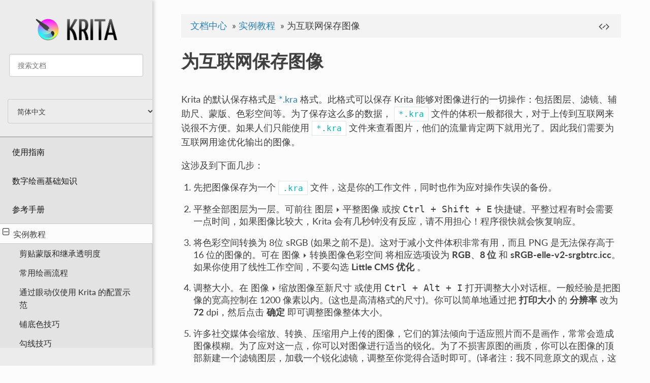

--- FILE ---
content_type: text/html
request_url: https://docs.krita.org/zh_CN/tutorials/saving-for-the-web.html
body_size: 5951
content:


<!DOCTYPE html>
<!--[if IE 8]><html class="no-js lt-ie9" lang="zh-CN" > <![endif]-->
<!--[if gt IE 8]><!--> <html class="no-js" lang="zh-CN" > <!--<![endif]-->
<head>
  <meta charset="utf-8" />
  <meta name="viewport" content="width=device-width, initial-scale=1.0" />
  <meta property="og:title" name="title" content="为互联网保存图像" />
  <meta property="og:site-name" content="Krita Manual" />
  <meta property="og:type" content="article" />
  <meta property="og:locale" content="zh-CN" />
  <meta property="og:locale:alternate" content="ca" />
  <meta property="og:locale:alternate" content="en" />
  <meta property="og:locale:alternate" content="fr" />
  <meta property="og:locale:alternate" content="it" />
  <meta property="og:locale:alternate" content="ja" />
  <meta property="og:locale:alternate" content="ko" />
  <meta property="og:locale:alternate" content="nl" />
  <meta property="og:locale:alternate" content="pl" />
  <meta property="og:locale:alternate" content="pt_PT" />
  <meta property="og:locale:alternate" content="pt_BR" />
  <meta property="og:locale:alternate" content="sl" />
  <meta property="og:locale:alternate" content="tr" />
  <meta property="og:locale:alternate" content="uk_UA" />
  <meta property="og:locale:alternate" content="zh_CN" />
  <meta property="og:article:modified_time" content="2026-01-21T22:56:10" />
  <meta name="viewport" content="width=device-width, initial-scale=1" />
<meta content="这是一篇为互联网展示目的保存图像的教程。" lang="en" name="description" translated="True" xml:lang="en" />

  
  
  <title>为互联网保存图像 &mdash; Krita Manual 5.2.0 文档</title>
  

  
  

  
  
    <link rel="shortcut icon" href="../../_static/favicon.ico"/>
    
  
  
  
    <link rel="canonical" href="zh_CN/tutorials/saving-for-the-web.html"/>
    <meta property="og:url" content="zh_CN/tutorials/saving-for-the-web.html" />
    <meta property="og:image" content="zh_CN/../_static/sidebar-logo.png" />
  

  

  
  
    

  

  
    <link rel="stylesheet" href="../_static/css/theme.css" type="text/css" />
    <link rel="stylesheet" href="../_static/pygments.css" type="text/css" />
    <link rel="stylesheet" href="../_static/pygments.css" type="text/css" />
    <link rel="stylesheet" href="../_static/css/theme.css" type="text/css" />
    <link rel="index" title="索引" href="../genindex.html" />
    <link rel="search" title="搜索" href="../search.html" />
    <link rel="next" title="SeExpr 入门实例" href="seexpr.html" />
    <link rel="prev" title="巧用变形蒙版绘制一丛杜鹃花" href="making_an_azalea_with_the_transformation_masks.html" /> 

  <!-- theme and selectors rely on jquery still. currently v3.7.1. Eventually try to migrate off these libraries -->
  <script type="text/javascript" src="../_static/js/jquery.min.js"></script> 

  <!-- search uses underscore.js to help do some filtering and parsing -->
  <script type="text/javascript" src="../_static/js/underscore.min.js"></script> 
  <script>
    var $u = _; // Now we can use $u instead of _ throughout your code. (which searchtools.js uses)
  </script>

  
  <script src="../_static/js/modernizr.min.js"></script>

</head>

<body class="wy-body-for-nav">

   
  <div class="wy-grid-for-nav">

    
    <nav data-toggle="wy-nav-shift" class="wy-nav-side">
      <div class="wy-side-scroll">
        <div class="wy-side-nav-search">
          
       
           <a href="../index.html" class="icon icon-home">

			<img src="../../_static/sidebar-logo.png" class="logo" alt="Logo"/>
           	
           <!--	Krita Manual -->


          </a>


          
<div role="search">
  <form id="rtd-search-form" class="wy-form" action="../search.html" method="get">
    <input type="text" name="q" placeholder="搜索文档" />
    <input type="hidden" name="check_keywords" value="yes" />
    <input type="hidden" name="area" value="default" />
  </form>
</div>

          
        </div>

        <div class="wy-side-nav-language-selector">
        	<p class="caption-text">
	        	<select id="language-selector-container">
	        		<option value="ca">Català</option>
	        		<option value="en">English</option>
	        		<option value="fr">français</option>
	        		<option value="it">Italiano</option>
	        		<option value="ja">日本語</option>
	        		<option value="ko">한국어</option>
	        		<option value="nl">Nederlands</option>
	        		<option value="pl">Polski</option>
	        		<option value="pt_PT">português</option>
	        		<option value="pt_BR">português brasileiro</option>
                    <option value="sl">slovenščina</option>
                    <option value="tr">Türkçe</option>
	        		<option value="uk_UA">Українська</option>
	        		<option value="zh_CN">简体中文</option>
	        	</select>
        	</p>
        </div>

        <div class="wy-menu wy-menu-vertical" data-spy="affix" role="navigation" aria-label="main navigation">
          
            
            
              
            
            
              <ul class="current">
<li class="toctree-l1"><a class="reference internal" href="../user_manual.html">使用指南</a></li>
<li class="toctree-l1"><a class="reference internal" href="../general_concepts.html">数字绘画基础知识</a></li>
<li class="toctree-l1"><a class="reference internal" href="../reference_manual.html">参考手册</a></li>
<li class="toctree-l1 current"><a class="reference internal" href="../tutorials.html">实例教程</a><ul class="current">
<li class="toctree-l2"><a class="reference internal" href="clipping_masks_and_alpha_inheritance.html">剪贴蒙版和继承透明度</a></li>
<li class="toctree-l2"><a class="reference internal" href="common_workflows.html">常用绘画流程</a></li>
<li class="toctree-l2"><a class="reference internal" href="eye_tracker.html">通过眼动仪使用 Krita 的配置示范</a></li>
<li class="toctree-l2"><a class="reference internal" href="flat-coloring.html">铺底色技巧</a></li>
<li class="toctree-l2"><a class="reference internal" href="inking.html">勾线技巧</a></li>
<li class="toctree-l2"><a class="reference internal" href="krita-brush-tips.html">Krita 笔刷使用技巧</a></li>
<li class="toctree-l2"><a class="reference internal" href="making_an_azalea_with_the_transformation_masks.html">巧用变形蒙版绘制一丛杜鹃花</a></li>
<li class="toctree-l2 current"><a class="current reference internal" href="#">为互联网保存图像</a><ul>
<li class="toctree-l3"><a class="reference internal" href="#jpg">JPG</a></li>
<li class="toctree-l3"><a class="reference internal" href="#png">PNG</a></li>
<li class="toctree-l3"><a class="reference internal" href="#gif">GIF</a><ul>
<li class="toctree-l4"><a class="reference internal" href="#saving-with-transparency">保留图像透明度</a></li>
</ul>
</li>
</ul>
</li>
<li class="toctree-l2"><a class="reference internal" href="seexpr.html">SeExpr 入门实例</a></li>
</ul>
</li>
<li class="toctree-l1"><a class="reference internal" href="../KritaFAQ.html">常见问题解答</a></li>
<li class="toctree-l1"><a class="reference internal" href="../contributors_manual.html">参与者手册</a></li>
<li class="toctree-l1"><a class="reference internal" href="../resources_page.html">扩展包和第三方教程</a></li>
</ul>

            
          
        </div>
      </div>
    </nav>

    <section data-toggle="wy-nav-shift" class="wy-nav-content-wrap">

	<!-- start top banner area (for fundraisers or messages)

	<div style="text-align: center; background-color: #333">
		<a href="https://krita.org/en/fundraising-2018-campaign/" target="_self" onclick="ga('send', 'event', 'frontpage', 'button', 'Fundraiser 2018');">
			<img src="https://krita.org/wp-content/themes/krita-org-theme/images/decoration/2018-fundraiser-banner.png" style="max-width: 100%">
		</a>
	</div>
	
	 end top banner area -->

      
      <nav class="wy-nav-top" aria-label="top navigation">
        
          <i data-toggle="wy-nav-top" class="fa fa-bars"></i>
          <a href="../index.html">Krita Manual</a>
        
      </nav>


      <div class="wy-nav-content">
        
        <div class="rst-content">
        
          















<div role="navigation" aria-label="breadcrumbs navigation">

  <ul class="wy-breadcrumbs">
    
      <li><a href="../index.html">文档中心</a> &raquo;</li>
        
          <li><a href="../tutorials.html">实例教程</a> &raquo;</li>
        
      <li>为互联网保存图像</li>
    
    
      <li class="wy-breadcrumbs-aside">
        
          
          
            <a href="../_sources/tutorials/saving-for-the-web.rst.txt" rel="nofollow"> 
             
              <img src="../_static/images/source-code.png" />
             <!-- 查看页面源代码 -->

          </a>
          
        
      </li>
    
  </ul>

  
</div>
          <div role="main" class="document" itemscope="itemscope" itemtype="http://schema.org/Article">
           <div itemprop="articleBody">
            
  <section id="saving-for-the-web">
<span id="id1"></span><h1>为互联网保存图像<a class="headerlink" href="#saving-for-the-web" title="Link to this heading">¶</a></h1>
<p>Krita 的默认保存格式是 <a class="reference internal" href="../general_concepts/file_formats/file_kra.html#file-kra"><span class="std std-ref">*.kra</span></a> 格式。此格式可以保存 Krita 能够对图像进行的一切操作：包括图层、滤镜、辅助尺、蒙版、色彩空间等。为了保存这么多的数据， <code class="docutils literal notranslate"><span class="pre">*.kra</span></code> 文件的体积一般都很大，对于上传到互联网来说很不方便。如果人们只能使用 <code class="docutils literal notranslate"><span class="pre">*.kra</span></code> 文件来查看图片，他们的流量肯定两下就用光了。因此我们需要为互联网用途优化输出的图像。</p>
<p>这涉及到下面几步：</p>
<ol class="arabic simple">
<li><p>先把图像保存为一个 <code class="docutils literal notranslate"><span class="pre">.kra</span></code> 文件，这是你的工作文件，同时也作为应对操作失误的备份。</p></li>
<li><p>平整全部图层为一层。可前往 <span class="menuselection">图层 ‣ 平整图像</span> 或按 <kbd class="kbd compound docutils literal notranslate"><kbd class="kbd docutils literal notranslate">Ctrl</kbd> <kbd class="kbd docutils literal notranslate"></kbd>+<kbd class="kbd docutils literal notranslate"></kbd> <kbd class="kbd docutils literal notranslate">Shift</kbd> <kbd class="kbd docutils literal notranslate"></kbd>+<kbd class="kbd docutils literal notranslate"></kbd> <kbd class="kbd docutils literal notranslate">E</kbd></kbd> 快捷键。平整过程有时会需要一点时间，如果图像比较大，Krita 会有几秒钟没有反应，请不用担心！程序很快就会恢复响应。</p></li>
<li><p>将色彩空间转换为 8位 sRGB (如果之前不是)。这对于减小文件体积非常有用，而且 PNG 是无法保存高于 16 位的图像的。可在 <span class="menuselection">图像 ‣ 转换图像色彩空间</span> 将相应选项设为 <strong>RGB</strong>、<strong>8 位</strong> 和 <strong>sRGB-elle-v2-srgbtrc.icc</strong>。如果你使用了线性工作空间，不要勾选 <strong>Little CMS 优化</strong> 。</p></li>
<li><p>调整大小。在 <span class="menuselection">图像 ‣ 缩放图像至新尺寸</span> 或使用 <kbd class="kbd compound docutils literal notranslate"><kbd class="kbd docutils literal notranslate">Ctrl</kbd> <kbd class="kbd docutils literal notranslate"></kbd>+<kbd class="kbd docutils literal notranslate"></kbd> <kbd class="kbd docutils literal notranslate">Alt</kbd> <kbd class="kbd docutils literal notranslate"></kbd>+<kbd class="kbd docutils literal notranslate"></kbd> <kbd class="kbd docutils literal notranslate">I</kbd></kbd> 打开调整大小对话框。一般经验是把图像的宽高控制在 1200 像素以内。(这也是高清格式的尺寸)。你可以简单地通过把 <strong>打印大小</strong> 的 <strong>分辨率</strong> 改为 <strong>72</strong> dpi，然后点击 <strong>确定</strong> 即可调整图像整体大小。</p></li>
<li><p>许多社交媒体会缩放、转换、压缩用户上传的图像，它们的算法倾向于适应照片而不是画作，常常会造成图像模糊。为了应对这一点，你可以对图像进行适当的锐化。为了不损害原图的画质，你可以在图像的顶部新建一个滤镜图层，加载一个锐化滤镜，调整至你觉得合适时即可。(译者注：我不同意原文的观点，这样做不但造成两次画质损失，而且锐化影响了实际颜色，对画面的氛围感有很大破坏)</p></li>
<li><p>把图像另存为对网络安全的格式。有三种较好的选择：</p></li>
</ol>
<section id="jpg">
<h2>JPG<a class="headerlink" href="#jpg" title="Link to this heading">¶</a></h2>
<p>如果图像有大量不同的色彩，如传统绘画等，可选用此格式。</p>
</section>
<section id="png">
<h2>PNG<a class="headerlink" href="#png" title="Link to this heading">¶</a></h2>
<p>如果图像色彩不是特别丰富，如漫画那样的黑白或者像素图，可选用此格式。选中 <span class="guilabel">尝试保存为索引 PNG</span> 可进一步优化图像大小。</p>
</section>
<section id="gif">
<h2>GIF<a class="headerlink" href="#gif" title="Link to this heading">¶</a></h2>
<p>仅用于动画 (今年将实现支持)，或颜色种类特别少的图像，因为这是一个索引图像格式。</p>
<section id="saving-with-transparency">
<h3>保留图像透明度<a class="headerlink" href="#saving-with-transparency" title="Link to this heading">¶</a></h3>
<img alt="../_images/Save_with_transparency.png" src="../_images/Save_with_transparency.png" />
<p>只有在使用 GIF 和 PNG 格式时才能保留图像的透明度。首先要确保你在 Krita 的画布上能看见代表透明像素的棋盘格 (要做到这一点，可以隐藏最底下的图层，或者 <span class="menuselection">图像 ‣ 图像背景色与透明度</span> ，或者 <span class="menuselection">滤镜 ‣ 颜色 ‣ 颜色转为透明度</span>)。最后，保存为 PNG ，勾选 <strong>存储透明度通道</strong>。</p>
<p>点击保存，然后就可以把输出的图像上传并分享了！</p>
</section>
</section>
</section>


           </div>
           
          </div>
          <footer>
  
    <div class="rst-footer-buttons" role="navigation" aria-label="footer navigation">
      
        <a href="seexpr.html" class="btn btn-neutral float-right" title="SeExpr 入门实例" accesskey="n" rel="next"> <!-- 下一个 --> <span class="fa fa-arrow-circle-right"></span></a>
      
      
        <a href="making_an_azalea_with_the_transformation_masks.html" class="btn btn-neutral" title="巧用变形蒙版绘制一丛杜鹃花" accesskey="p" rel="prev"><span class="fa fa-arrow-circle-left"></span> <!-- 上一个  -->  </a>
      
    </div>
  

  <hr/>

  <div role="contentinfo">
    <p>
        &copy; Copyright licensed under the GNU Free Documentation License 1.3+ unless stated otherwise.
      
        <span class="commit">
          修订版本 <code>c9c75da</code>。
        </span>
      

    </p>
  </div>
  基于 <a href="http://sphinx-doc.org/">Sphinx</a> ，使用定制版本的 <a href="https://github.com/rtfd/sphinx_rtd_theme">RTD 主题</a>进行构建。<br/>
  <a href="https://krita.org" title="Krita official website.">Krita 官方网站</a> |
  <a href="https://invent.kde.org/documentation/docs-krita-org/" title="The Gitlab instance to edit this pages and collaborate.">Krita 文档项目的 Git 仓库 </a> |
  <a href="https://www.kde.org/community/whatiskde/impressum-en.php" title="To know more about KDE, code of conduct, privacy policy and GDPR.">KDE 机构信息</a>。
   

</footer>

        </div>
      </div>

    </section>

  </div>
  

  
      <script src="../_static/jquery.js?v=5d32c60e"></script>
      <script src="../_static/_sphinx_javascript_frameworks_compat.js?v=2cd50e6c"></script>
      <script src="../_static/documentation_options.js?v=f9bf0641"></script>
      <script src="../_static/doctools.js?v=9bcbadda"></script>
      <script src="../_static/sphinx_highlight.js?v=dc90522c"></script>
      <script src="../_static/translations.js?v=beaddf03"></script>

  

  
  
    <script type="text/javascript" src="../_static/js/theme.js"></script>
  

  <script type="text/javascript">


    document.addEventListener("DOMContentLoaded", function() {
      
          SphinxRtdTheme.Navigation.enableSticky();
          
    });
  
  </script> 

 <script type="text/javascript">
	 var _paq=_paq||[];
	 _paq.push(['setCookieDomain','*.krita.org']);
	 _paq.push(['setDomains','*.krita.org']);
	 _paq.push(['setDocumentTitle',document.domain+"/"+document.title]);
	 _paq.push(['trackPageView']);
	 _paq.push(['enableLinkTracking']);

	 (function(){
	 	var u="//stats.kde.org/";
	    _paq.push(['setTrackerUrl',u+'piwik.php']);
	    _paq.push(['setSiteId',13]);
	    var d = document, g = d.createElement('script'),s=d.getElementsByTagName('script')[0];
	    g.type = 'text/javascript';
	    g.async = true;
	    g.defer = true;
	    g.src = u+'piwik.js';
	    s.parentNode.insertBefore(g,s);
	  })();
</script> 
<noscript><p><img src="//stats.kde.org/piwik.php?idsite=13" style="border:0;" alt="" /></p></noscript>

</body>
</html>

--- FILE ---
content_type: text/css
request_url: https://docs.krita.org/zh_CN/_static/css/theme.css
body_size: 21081
content:
* {
    box-sizing: border-box;
}

article,
aside,
details,
figcaption,
figure,
footer,
header,
hgroup,
nav,
section {
    display: block;
}

audio,
canvas,
video {
    display: inline-block;
    *display: inline;
    *zoom: 1;
}

audio:not([controls]) {
    display: none;
}

[hidden] {
    display: none;
}

html {
    font-size: 1.1em;
    line-height: 1.6;
}

body {
    margin: 0;
}

a:hover,
a:active {
    outline: 0;
}

abbr[title] {
    border-bottom: 1px dotted;
}

b,
strong {
    font-weight: bold;
}

blockquote {
    margin: 0;
}

.dfn {
    font-style: italic;
    font-weight: bold;
}

.accelerator {
    text-decoration: underline;
}

ins {
    background: #ff9;
    color: #000;
    text-decoration: none;
}

mark {
    background: #ff0;
    color: #000;
    font-style: italic;
    font-weight: bold;
}

pre,
code,
.rst-content tt,
.rst-content code,
kbd,
samp {
    font-family: monospace, serif;
    _font-family: "courier new", monospace;
    font-size: 1em;
}

pre {
    white-space: pre;
}

q {
    quotes: none;
}

q::before,
q::after {
    content: "";
    content: none;
}

small {
    font-size: 85%;
}

sub,
sup {
    font-size: 75%;
    line-height: 0;
    position: relative;
    vertical-align: baseline;
}

sup {
    top: -0.5em;
}

sub {
    bottom: -0.25em;
}

ul,
ol,
dl {
    margin: 0;
    padding: 0;
    list-style: none;
    list-style-image: none;
}

li {
    list-style: none;
}

dd {
    margin: 0;
}

img {
    border: 0;
    -ms-interpolation-mode: bicubic;
    vertical-align: middle;
    max-width: 100%;
}

svg:not(:root) {
    overflow: hidden;
}

figure {
    margin: 0;
}

form {
    margin: 0;
}

fieldset {
    border: 0;
    margin: 0;
    padding: 0;
}

label {
    cursor: pointer;
}

legend {
    border: 0;
    *margin-left: -7px;
    padding: 0;
    white-space: normal;
}

button,
input,
select,
textarea {
    font-size: 100%;
    margin: 0;
    vertical-align: baseline;
    *vertical-align: middle;
}

button,
input {
    line-height: normal;
}

button,
input[type="button"],
input[type="reset"],
input[type="submit"] {
    cursor: pointer;
    -webkit-appearance: button;
    *overflow: visible;
}

button[disabled],
input[disabled] {
    cursor: default;
}

input[type="checkbox"],
input[type="radio"] {
    box-sizing: border-box;
    padding: 0;
    *width: 13px;
    *height: 13px;
}

input[type="search"] {
    -webkit-appearance: textfield;
    -moz-box-sizing: content-box;
    -webkit-box-sizing: content-box;
    box-sizing: content-box;
}

input[type="search"]::-webkit-search-decoration,
input[type="search"]::-webkit-search-cancel-button {
    -webkit-appearance: none;
}

button::-moz-focus-inner,
input::-moz-focus-inner {
    border: 0;
    padding: 0;
}

textarea {
    overflow: auto;
    vertical-align: top;
    resize: vertical;
}

table {
    border-collapse: collapse;
    border-spacing: 0;
}

td {
    vertical-align: top;
}

.chromeframe {
    margin: 0.2em 0;
    background: #ccc;
    color: #000;
    padding: 0.2em 0;
}

.ir {
    display: block;
    border: 0;
    text-indent: -999em;
    overflow: hidden;
    background-color: transparent;
    background-repeat: no-repeat;
    text-align: left;
    direction: ltr;
    *line-height: 0;
}

.ir br {
    display: none;
}

.hidden {
    display: none !important;
    visibility: hidden;
}

.visuallyhidden {
    border: 0;
    clip: rect(0 0 0 0);
    height: 1px;
    margin: -1px;
    overflow: hidden;
    padding: 0;
    position: absolute;
    width: 1px;
}

.visuallyhidden.focusable:active,
.visuallyhidden.focusable:focus {
    clip: auto;
    height: auto;
    margin: 0;
    overflow: visible;
    position: static;
    width: auto;
}

.invisible {
    visibility: hidden;
}

.relative {
    position: relative;
}

big,
small {
    font-size: 100%;
}

@media print {
    html,
    body,
    section {
        background: none !important;
    }

    * {
        box-shadow: none !important;
        text-shadow: none !important;
        filter: none !important;
        -ms-filter: none !important;
    }

    a,
    a:visited {
        text-decoration: underline;
    }

    .ir a::after,
    a[href^="javascript:"]::after,
    a[href^="#"]::after {
        content: "";
    }

    pre,
    blockquote {
        page-break-inside: avoid;
    }

    thead {
        display: table-header-group;
    }

    tr,
    img {
        page-break-inside: avoid;
    }

    img {
        max-width: 100% !important;
    }

    @page {
        margin: 0.5cm;
    }

    p,
    h2,
    .rst-content .toctree-wrapper p.caption,
    .rst-content .toctree-wrapper figcaption > p,
    h3 {
        orphans: 3;
        widows: 3;
    }

    h2,
    .rst-content .toctree-wrapper p.caption,
    .rst-content .toctree-wrapper figcaption > p,
    h3 {
        page-break-after: avoid;
    }
}

.fa::before,
.wy-menu-vertical li span.toctree-expand::before,
.wy-menu-vertical li.on a span.toctree-expand::before,
.wy-menu-vertical li.current > a span.toctree-expand::before,
.rst-content .admonition-title::before,
.rst-content h1 .headerlink::before,
.rst-content h2 .headerlink::before,
.rst-content h3 .headerlink::before,
.rst-content h4 .headerlink::before,
.rst-content h5 .headerlink::before,
.rst-content h6 .headerlink::before,
.rst-content dl dt .headerlink::before,
.rst-content table > caption .headerlink::before,
.rst-content p.caption .headerlink::before,
.rst-content figcaption .headerlink::before,
.rst-content tt.download span:first-child::before,
.rst-content code.download span:first-child::before,
.icon::before,
.wy-dropdown .caret::before,
.wy-inline-validate.wy-inline-validate-success .wy-input-context::before,
.wy-inline-validate.wy-inline-validate-danger .wy-input-context::before,
.wy-inline-validate.wy-inline-validate-warning .wy-input-context::before,
.wy-inline-validate.wy-inline-validate-info .wy-input-context::before,
.wy-alert,
.rst-content .note,
.rst-content .attention,
.rst-content .caution,
.rst-content .danger,
.rst-content .error,
.rst-content .hint,
.rst-content .important,
.rst-content .tip,
.rst-content .warning,
.rst-content .seealso,
.rst-content .admonition-todo,
.rst-content .admonition,
.btn,
input[type="text"],
input[type="password"],
input[type="email"],
input[type="url"],
input[type="date"],
input[type="month"],
input[type="time"],
input[type="datetime"],
input[type="datetime-local"],
input[type="week"],
input[type="number"],
input[type="search"],
input[type="tel"],
input[type="color"],
select,
textarea,
.wy-menu-vertical li.on a,
.wy-menu-vertical li.current > a,
.wy-side-nav-search > a,
.wy-side-nav-search .wy-dropdown > a,
.wy-nav-top a {
    -webkit-font-smoothing: antialiased;
}

.clearfix {
    *zoom: 1;
}

.clearfix::before,
.clearfix::after {
    display: table;
    content: "";
}

.clearfix::after {
    clear: both;
}

/*!
 *  Font Awesome 4.7.0 by @davegandy - http://fontawesome.io - @fontawesome
 *  License - http://fontawesome.io/license (Font: SIL OFL 1.1, CSS: MIT License)
 */

@font-face {
    font-family: 'FontAwesome';
    src: url("../fonts/fontawesome-webfont.eot?v=4.7.0");
    src: url("../fonts/fontawesome-webfont.eot?#iefix&v=4.7.0") format("embedded-opentype"), url("../fonts/fontawesome-webfont.woff2?v=4.7.0") format("woff2"), url("../fonts/fontawesome-webfont.woff?v=4.7.0") format("woff"), url("../fonts/fontawesome-webfont.ttf?v=4.7.0") format("truetype"), url("../fonts/fontawesome-webfont.svg?v=4.7.0#fontawesomeregular") format("svg");
    font-weight: normal;
    font-style: normal;
}

/* previous and next buttons make larger since there is no translatable text */
.fa.fa-arrow-circle-right,
.fa.fa-arrow-circle-left {
    font-size: 35px;
}

.fa,
.wy-menu-vertical li span.toctree-expand,
.wy-menu-vertical li.on a span.toctree-expand,
.wy-menu-vertical li.current > a span.toctree-expand,
.rst-content .admonition-title,
.rst-content h1 .headerlink,
.rst-content h2 .headerlink,
.rst-content h3 .headerlink,
.rst-content h4 .headerlink,
.rst-content h5 .headerlink,
.rst-content h6 .headerlink,
.rst-content dl dt .headerlink,
.rst-content p.caption .headerlink,
.rst-content figcaption .headerlink,
.rst-content table > caption .headerlink,
.rst-content tt.download span:first-child,
.rst-content code.download span:first-child,
.icon {
    display: inline-block;
    font: normal normal normal 14px/1 FontAwesome;
    font-size: inherit;
    text-rendering: auto;
    -webkit-font-smoothing: antialiased;
    -moz-osx-font-smoothing: grayscale;
}

.fa-lg {
    font-size: 1.3333333333em;
    line-height: 0.75em;
    vertical-align: -15%;
}

.fa-2x {
    font-size: 2em;
}

.fa-3x {
    font-size: 3em;
}

.fa-4x {
    font-size: 4em;
}

.fa-5x {
    font-size: 5em;
}

.fa-fw {
    width: 1.2857142857em;
    text-align: center;
}

.fa-ul {
    padding-left: 0;
    margin-left: 2.1428571429em;
    list-style-type: none;
}

.fa-ul > li {
    position: relative;
}

.fa-li {
    position: absolute;
    left: -2.1428571429em;
    width: 2.1428571429em;
    top: 0.1428571429em;
    text-align: center;
}

.fa-li.fa-lg {
    left: -1.8571428571em;
}

.fa-border {
    padding: 0.2em 0.25em 0.15em;
    border: solid 0.08em #eee;
    border-radius: 0.1em;
}

.fa-pull-left {
    float: left;
}

.fa-pull-right {
    float: right;
}

.fa.fa-pull-left,
.wy-menu-vertical li span.fa-pull-left.toctree-expand,
.wy-menu-vertical li.on a span.fa-pull-left.toctree-expand,
.wy-menu-vertical li.current > a span.fa-pull-left.toctree-expand,
.rst-content .fa-pull-left.admonition-title,
.rst-content h1 .fa-pull-left.headerlink,
.rst-content h2 .fa-pull-left.headerlink,
.rst-content h3 .fa-pull-left.headerlink,
.rst-content h4 .fa-pull-left.headerlink,
.rst-content h5 .fa-pull-left.headerlink,
.rst-content h6 .fa-pull-left.headerlink,
.rst-content dl dt .fa-pull-left.headerlink,
.rst-content p.caption .fa-pull-left.headerlink,
.rst-content figcaption .fa-pull-left.headerlink,
.rst-content table > caption .fa-pull-left.headerlink,
.rst-content tt.download span.fa-pull-left:first-child,
.rst-content code.download span.fa-pull-left:first-child,
.fa-pull-left.icon {
    margin-right: 0.3em;
}

.fa.fa-pull-right,
.wy-menu-vertical li span.fa-pull-right.toctree-expand,
.wy-menu-vertical li.on a span.fa-pull-right.toctree-expand,
.wy-menu-vertical li.current > a span.fa-pull-right.toctree-expand,
.rst-content .fa-pull-right.admonition-title,
.rst-content h1 .fa-pull-right.headerlink,
.rst-content h2 .fa-pull-right.headerlink,
.rst-content h3 .fa-pull-right.headerlink,
.rst-content h4 .fa-pull-right.headerlink,
.rst-content h5 .fa-pull-right.headerlink,
.rst-content h6 .fa-pull-right.headerlink,
.rst-content dl dt .fa-pull-right.headerlink,
.rst-content p.caption .fa-pull-right.headerlink,
.rst-content figcaption .fa-pull-right.headerlink,
.rst-content table > caption .fa-pull-right.headerlink,
.rst-content tt.download span.fa-pull-right:first-child,
.rst-content code.download span.fa-pull-right:first-child,
.fa-pull-right.icon {
    margin-left: 0.3em;
}

.pull-right {
    float: right;
}

.pull-left {
    float: left;
}

.fa.pull-left,
.wy-menu-vertical li span.pull-left.toctree-expand,
.wy-menu-vertical li.on a span.pull-left.toctree-expand,
.wy-menu-vertical li.current > a span.pull-left.toctree-expand,
.rst-content .pull-left.admonition-title,
.rst-content h1 .pull-left.headerlink,
.rst-content h2 .pull-left.headerlink,
.rst-content h3 .pull-left.headerlink,
.rst-content h4 .pull-left.headerlink,
.rst-content h5 .pull-left.headerlink,
.rst-content h6 .pull-left.headerlink,
.rst-content dl dt .pull-left.headerlink,
.rst-content p.caption .pull-left.headerlink,
.rst-content figcaption .pull-left.headerlink,
.rst-content table > caption .pull-left.headerlink,
.rst-content tt.download span.pull-left:first-child,
.rst-content code.download span.pull-left:first-child,
.pull-left.icon {
    margin-right: 0.3em;
}

.fa.pull-right,
.wy-menu-vertical li span.pull-right.toctree-expand,
.wy-menu-vertical li.on a span.pull-right.toctree-expand,
.wy-menu-vertical li.current > a span.pull-right.toctree-expand,
.rst-content .pull-right.admonition-title,
.rst-content h1 .pull-right.headerlink,
.rst-content h2 .pull-right.headerlink,
.rst-content h3 .pull-right.headerlink,
.rst-content h4 .pull-right.headerlink,
.rst-content h5 .pull-right.headerlink,
.rst-content h6 .pull-right.headerlink,
.rst-content dl dt .pull-right.headerlink,
.rst-content p.caption .pull-right.headerlink,
.rst-content figcaption .pull-right.headerlink,
.rst-content table > caption .pull-right.headerlink,
.rst-content tt.download span.pull-right:first-child,
.rst-content code.download span.pull-right:first-child,
.pull-right.icon {
    margin-left: 0.3em;
}

.fa-spin {
    -webkit-animation: fa-spin 2s infinite linear;
    animation: fa-spin 2s infinite linear;
}

.fa-pulse {
    -webkit-animation: fa-spin 1s infinite steps(8);
    animation: fa-spin 1s infinite steps(8);
}

@-webkit-keyframes fa-spin {
    0% {
        -webkit-transform: rotate(0deg);
        transform: rotate(0deg);
    }

    100% {
        -webkit-transform: rotate(359deg);
        transform: rotate(359deg);
    }
}

@keyframes fa-spin {
    0% {
        -webkit-transform: rotate(0deg);
        transform: rotate(0deg);
    }

    100% {
        -webkit-transform: rotate(359deg);
        transform: rotate(359deg);
    }
}

.fa-rotate-90 {
    -ms-filter: "progid:DXImageTransform.Microsoft.BasicImage(rotation=1)";
    -webkit-transform: rotate(90deg);
    -ms-transform: rotate(90deg);
    transform: rotate(90deg);
}

.fa-rotate-180 {
    -ms-filter: "progid:DXImageTransform.Microsoft.BasicImage(rotation=2)";
    -webkit-transform: rotate(180deg);
    -ms-transform: rotate(180deg);
    transform: rotate(180deg);
}

.fa-rotate-270 {
    -ms-filter: "progid:DXImageTransform.Microsoft.BasicImage(rotation=3)";
    -webkit-transform: rotate(270deg);
    -ms-transform: rotate(270deg);
    transform: rotate(270deg);
}

.fa-flip-horizontal {
    -ms-filter: "progid:DXImageTransform.Microsoft.BasicImage(rotation=0, mirror=1)";
    -webkit-transform: scale(-1, 1);
    -ms-transform: scale(-1, 1);
    transform: scale(-1, 1);
}

.fa-flip-vertical {
    -ms-filter: "progid:DXImageTransform.Microsoft.BasicImage(rotation=2, mirror=1)";
    -webkit-transform: scale(1, -1);
    -ms-transform: scale(1, -1);
    transform: scale(1, -1);
}

:root .fa-rotate-90,
:root .fa-rotate-180,
:root .fa-rotate-270,
:root .fa-flip-horizontal,
:root .fa-flip-vertical {
    filter: none;
}

.fa-stack {
    position: relative;
    display: inline-block;
    width: 2em;
    height: 2em;
    line-height: 2em;
    vertical-align: middle;
}

.fa-stack-1x,
.fa-stack-2x {
    position: absolute;
    left: 0;
    width: 100%;
    text-align: center;
}

.fa-stack-1x {
    line-height: inherit;
}

.fa-stack-2x {
    font-size: 2em;
}

.fa-inverse {
    color: #fff;
}

.fa-glass::before {
    content: "";
}

.fa-music::before {
    content: "";
}

.fa-search::before,
.icon-search::before {
    content: "";
}

.fa-envelope-o::before {
    content: "";
}

.fa-heart::before {
    content: "";
}

.fa-star::before {
    content: "";
}

.fa-star-o::before {
    content: "";
}

.fa-user::before {
    content: "";
}

.fa-film::before {
    content: "";
}

.fa-th-large::before {
    content: "";
}

.fa-th::before {
    content: "";
}

.fa-th-list::before {
    content: "";
}

.fa-check::before {
    content: "";
}

.fa-remove::before,
.fa-close::before,
.fa-times::before {
    content: "";
}

.fa-search-plus::before {
    content: "";
}

.fa-search-minus::before {
    content: "";
}

.fa-power-off::before {
    content: "";
}

.fa-signal::before {
    content: "";
}

.fa-gear::before,
.fa-cog::before {
    content: "";
}

.fa-trash-o::before {
    content: "";
}

.fa-file-o::before {
    content: "";
}

.fa-clock-o::before {
    content: "";
}

.fa-road::before {
    content: "";
}

.fa-download::before,
.rst-content tt.download span:first-child::before,
.rst-content code.download span:first-child::before {
    content: "";
}

.fa-arrow-circle-o-down::before {
    content: "";
}

.fa-arrow-circle-o-up::before {
    content: "";
}

.fa-inbox::before {
    content: "";
}

.fa-play-circle-o::before {
    content: "";
}

.fa-rotate-right::before,
.fa-repeat::before {
    content: "";
}

.fa-refresh::before {
    content: "";
}

.fa-list-alt::before {
    content: "";
}

.fa-lock::before {
    content: "";
}

.fa-flag::before {
    content: "";
}

.fa-headphones::before {
    content: "";
}

.fa-volume-off::before {
    content: "";
}

.fa-volume-down::before {
    content: "";
}

.fa-volume-up::before {
    content: "";
}

.fa-qrcode::before {
    content: "";
}

.fa-barcode::before {
    content: "";
}

.fa-tag::before {
    content: "";
}

.fa-tags::before {
    content: "";
}

.fa-book::before,
.icon-book::before {
    content: "";
}

.fa-bookmark::before {
    content: "";
}

.fa-print::before {
    content: "";
}

.fa-camera::before {
    content: "";
}

.fa-font::before {
    content: "";
}

.fa-bold::before {
    content: "";
}

.fa-italic::before {
    content: "";
}

.fa-text-height::before {
    content: "";
}

.fa-text-width::before {
    content: "";
}

.fa-align-left::before {
    content: "";
}

.fa-align-center::before {
    content: "";
}

.fa-align-right::before {
    content: "";
}

.fa-align-justify::before {
    content: "";
}

.fa-list::before {
    content: "";
}

.fa-dedent::before,
.fa-outdent::before {
    content: "";
}

.fa-indent::before {
    content: "";
}

.fa-video-camera::before {
    content: "";
}

.fa-photo::before,
.fa-image::before,
.fa-picture-o::before {
    content: "";
}

.fa-pencil::before {
    content: "";
}

.fa-map-marker::before {
    content: "";
}

.fa-adjust::before {
    content: "";
}

.fa-tint::before {
    content: "";
}

.fa-edit::before,
.fa-pencil-square-o::before {
    content: "";
}

.fa-share-square-o::before {
    content: "";
}

.fa-check-square-o::before {
    content: "";
}

.fa-arrows::before {
    content: "";
}

.fa-step-backward::before {
    content: "";
}

.fa-fast-backward::before {
    content: "";
}

.fa-backward::before {
    content: "";
}

.fa-play::before {
    content: "";
}

.fa-pause::before {
    content: "";
}

.fa-stop::before {
    content: "";
}

.fa-forward::before {
    content: "";
}

.fa-fast-forward::before {
    content: "";
}

.fa-step-forward::before {
    content: "";
}

.fa-eject::before {
    content: "";
}

.fa-chevron-left::before {
    content: "";
}

.fa-chevron-right::before {
    content: "";
}

.fa-plus-circle::before {
    content: "";
}

.fa-minus-circle::before {
    content: "";
}

.fa-times-circle::before,
.wy-inline-validate.wy-inline-validate-danger .wy-input-context::before {
    content: "";
}

.fa-check-circle::before,
.wy-inline-validate.wy-inline-validate-success .wy-input-context::before {
    content: "";
}

.fa-question-circle::before {
    content: "";
}

.fa-info-circle::before {
    content: "";
}

.fa-crosshairs::before {
    content: "";
}

.fa-times-circle-o::before {
    content: "";
}

.fa-check-circle-o::before {
    content: "";
}

.fa-ban::before {
    content: "";
}

.fa-arrow-left::before {
    content: "";
}

.fa-arrow-right::before {
    content: "";
}

.fa-arrow-up::before {
    content: "";
}

.fa-arrow-down::before {
    content: "";
}

.fa-mail-forward::before,
.fa-share::before {
    content: "";
}

.fa-expand::before {
    content: "";
}

.fa-compress::before {
    content: "";
}

.fa-plus::before {
    content: "";
}

.fa-minus::before {
    content: "";
}

.fa-asterisk::before {
    content: "";
}

.fa-exclamation-circle::before,
.wy-inline-validate.wy-inline-validate-warning .wy-input-context::before,
.wy-inline-validate.wy-inline-validate-info .wy-input-context::before,
.rst-content .admonition-title::before {
    content: "";
}

.fa-gift::before {
    content: "";
}

.fa-leaf::before {
    content: "";
}

.fa-fire::before,
.icon-fire::before {
    content: "";
}

.fa-eye::before {
    content: "";
}

.fa-eye-slash::before {
    content: "";
}

.fa-warning::before,
.fa-exclamation-triangle::before {
    content: "";
}

.fa-plane::before {
    content: "";
}

.fa-calendar::before {
    content: "";
}

.fa-random::before {
    content: "";
}

.fa-comment::before {
    content: "";
}

.fa-magnet::before {
    content: "";
}

.fa-chevron-up::before {
    content: "";
}

.fa-chevron-down::before {
    content: "";
}

.fa-retweet::before {
    content: "";
}

.fa-shopping-cart::before {
    content: "";
}

.fa-folder::before {
    content: "";
}

.fa-folder-open::before {
    content: "";
}

.fa-arrows-v::before {
    content: "";
}

.fa-arrows-h::before {
    content: "";
}

.fa-bar-chart-o::before,
.fa-bar-chart::before {
    content: "";
}

.fa-twitter-square::before {
    content: "";
}

.fa-facebook-square::before {
    content: "";
}

.fa-camera-retro::before {
    content: "";
}

.fa-key::before {
    content: "";
}

.fa-gears::before,
.fa-cogs::before {
    content: "";
}

.fa-comments::before {
    content: "";
}

.fa-thumbs-o-up::before {
    content: "";
}

.fa-thumbs-o-down::before {
    content: "";
}

.fa-star-half::before {
    content: "";
}

.fa-heart-o::before {
    content: "";
}

.fa-sign-out::before {
    content: "";
}

.fa-linkedin-square::before {
    content: "";
}

.fa-thumb-tack::before {
    content: "";
}

.fa-external-link::before {
    content: "";
}

.fa-sign-in::before {
    content: "";
}

.fa-trophy::before {
    content: "";
}

.fa-github-square::before {
    content: "";
}

.fa-upload::before {
    content: "";
}

.fa-lemon-o::before {
    content: "";
}

.fa-phone::before {
    content: "";
}

.fa-square-o::before {
    content: "";
}

.fa-bookmark-o::before {
    content: "";
}

.fa-phone-square::before {
    content: "";
}

.fa-twitter::before {
    content: "";
}

.fa-facebook-f::before,
.fa-facebook::before {
    content: "";
}

.fa-github::before,
.icon-github::before {
    content: "";
}

.fa-unlock::before {
    content: "";
}

.fa-credit-card::before {
    content: "";
}

.fa-feed::before,
.fa-rss::before {
    content: "";
}

.fa-hdd-o::before {
    content: "";
}

.fa-bullhorn::before {
    content: "";
}

.fa-bell::before {
    content: "";
}

.fa-certificate::before {
    content: "";
}

.fa-hand-o-right::before {
    content: "";
}

.fa-hand-o-left::before {
    content: "";
}

.fa-hand-o-up::before {
    content: "";
}

.fa-hand-o-down::before {
    content: "";
}

.fa-arrow-circle-left::before,
.icon-circle-arrow-left::before {
    content: "";
}

.fa-arrow-circle-right::before,
.icon-circle-arrow-right::before {
    content: "";
}

.fa-arrow-circle-up::before {
    content: "";
}

.fa-arrow-circle-down::before {
    content: "";
}

.fa-globe::before {
    content: "";
}

.fa-wrench::before {
    content: "";
}

.fa-tasks::before {
    content: "";
}

.fa-filter::before {
    content: "";
}

.fa-briefcase::before {
    content: "";
}

.fa-arrows-alt::before {
    content: "";
}

.fa-group::before,
.fa-users::before {
    content: "";
}

.fa-chain::before,
.fa-link::before,
.icon-link::before {
    content: "";
}

.fa-cloud::before {
    content: "";
}

.fa-flask::before {
    content: "";
}

.fa-cut::before,
.fa-scissors::before {
    content: "";
}

.fa-copy::before,
.fa-files-o::before {
    content: "";
}

.fa-paperclip::before {
    content: "";
}

.fa-save::before,
.fa-floppy-o::before {
    content: "";
}

.fa-square::before {
    content: "";
}

.fa-navicon::before,
.fa-reorder::before,
.fa-bars::before {
    content: "";
}

.fa-list-ul::before {
    content: "";
}

.fa-list-ol::before {
    content: "";
}

.fa-strikethrough::before {
    content: "";
}

.fa-underline::before {
    content: "";
}

.fa-table::before {
    content: "";
}

.fa-magic::before {
    content: "";
}

.fa-truck::before {
    content: "";
}

.fa-pinterest::before {
    content: "";
}

.fa-pinterest-square::before {
    content: "";
}

.fa-google-plus-square::before {
    content: "";
}

.fa-google-plus::before {
    content: "";
}

.fa-money::before {
    content: "";
}

.fa-caret-down::before,
.wy-dropdown .caret::before,
.icon-caret-down::before {
    content: "";
}

.fa-caret-up::before {
    content: "";
}

.fa-caret-left::before {
    content: "";
}

.fa-caret-right::before {
    content: "";
}

.fa-columns::before {
    content: "";
}

.fa-unsorted::before,
.fa-sort::before {
    content: "";
}

.fa-sort-down::before,
.fa-sort-desc::before {
    content: "";
}

.fa-sort-up::before,
.fa-sort-asc::before {
    content: "";
}

.fa-envelope::before {
    content: "";
}

.fa-linkedin::before {
    content: "";
}

.fa-rotate-left::before,
.fa-undo::before {
    content: "";
}

.fa-legal::before,
.fa-gavel::before {
    content: "";
}

.fa-dashboard::before,
.fa-tachometer::before {
    content: "";
}

.fa-comment-o::before {
    content: "";
}

.fa-comments-o::before {
    content: "";
}

.fa-flash::before,
.fa-bolt::before {
    content: "";
}

.fa-sitemap::before {
    content: "";
}

.fa-umbrella::before {
    content: "";
}

.fa-paste::before,
.fa-clipboard::before {
    content: "";
}

.fa-lightbulb-o::before {
    content: "";
}

.fa-exchange::before {
    content: "";
}

.fa-cloud-download::before {
    content: "";
}

.fa-cloud-upload::before {
    content: "";
}

.fa-user-md::before {
    content: "";
}

.fa-stethoscope::before {
    content: "";
}

.fa-suitcase::before {
    content: "";
}

.fa-bell-o::before {
    content: "";
}

.fa-coffee::before {
    content: "";
}

.fa-cutlery::before {
    content: "";
}

.fa-file-text-o::before {
    content: "";
}

.fa-building-o::before {
    content: "";
}

.fa-hospital-o::before {
    content: "";
}

.fa-ambulance::before {
    content: "";
}

.fa-medkit::before {
    content: "";
}

.fa-fighter-jet::before {
    content: "";
}

.fa-beer::before {
    content: "";
}

.fa-h-square::before {
    content: "";
}

.fa-plus-square::before {
    content: "";
}

.fa-angle-double-left::before {
    content: "";
}

.fa-angle-double-right::before {
    content: "";
}

.fa-angle-double-up::before {
    content: "";
}

.fa-angle-double-down::before {
    content: "";
}

.fa-angle-left::before {
    content: "";
}

.fa-angle-right::before {
    content: "";
}

.fa-angle-up::before {
    content: "";
}

.fa-angle-down::before {
    content: "";
}

.fa-desktop::before {
    content: "";
}

.fa-laptop::before {
    content: "";
}

.fa-tablet::before {
    content: "";
}

.fa-mobile-phone::before,
.fa-mobile::before {
    content: "";
}

.fa-circle-o::before {
    content: "";
}

.fa-quote-left::before {
    content: "";
}

.fa-quote-right::before {
    content: "";
}

.fa-spinner::before {
    content: "";
}

.fa-circle::before {
    content: "";
}

.fa-mail-reply::before,
.fa-reply::before {
    content: "";
}

.fa-github-alt::before {
    content: "";
}

.fa-folder-o::before {
    content: "";
}

.fa-folder-open-o::before {
    content: "";
}

.fa-smile-o::before {
    content: "";
}

.fa-frown-o::before {
    content: "";
}

.fa-meh-o::before {
    content: "";
}

.fa-gamepad::before {
    content: "";
}

.fa-keyboard-o::before {
    content: "";
}

.fa-flag-o::before {
    content: "";
}

.fa-flag-checkered::before {
    content: "";
}

.fa-terminal::before {
    content: "";
}

.fa-code::before {
    content: "";
}

.fa-mail-reply-all::before,
.fa-reply-all::before {
    content: "";
}

.fa-star-half-empty::before,
.fa-star-half-full::before,
.fa-star-half-o::before {
    content: "";
}

.fa-location-arrow::before {
    content: "";
}

.fa-crop::before {
    content: "";
}

.fa-code-fork::before {
    content: "";
}

.fa-unlink::before,
.fa-chain-broken::before {
    content: "";
}

.fa-question::before {
    content: "";
}

.fa-info::before {
    content: "";
}

.fa-exclamation::before {
    content: "";
}

.fa-superscript::before {
    content: "";
}

.fa-subscript::before {
    content: "";
}

.fa-eraser::before {
    content: "";
}

.fa-puzzle-piece::before {
    content: "";
}

.fa-microphone::before {
    content: "";
}

.fa-microphone-slash::before {
    content: "";
}

.fa-shield::before {
    content: "";
}

.fa-calendar-o::before {
    content: "";
}

.fa-fire-extinguisher::before {
    content: "";
}

.fa-rocket::before {
    content: "";
}

.fa-maxcdn::before {
    content: "";
}

.fa-chevron-circle-left::before {
    content: "";
}

.fa-chevron-circle-right::before {
    content: "";
}

.fa-chevron-circle-up::before {
    content: "";
}

.fa-chevron-circle-down::before {
    content: "";
}

.fa-html5::before {
    content: "";
}

.fa-css3::before {
    content: "";
}

.fa-anchor::before {
    content: "";
}

.fa-unlock-alt::before {
    content: "";
}

.fa-bullseye::before {
    content: "";
}

.fa-ellipsis-h::before {
    content: "";
}

.fa-ellipsis-v::before {
    content: "";
}

.fa-rss-square::before {
    content: "";
}

.fa-play-circle::before {
    content: "";
}

.fa-ticket::before {
    content: "";
}

.fa-minus-square::before {
    content: "";
}

.fa-minus-square-o::before,
.wy-menu-vertical li.on a span.toctree-expand::before,
.wy-menu-vertical li.current > a span.toctree-expand::before {
    content: "";
}

.fa-level-up::before {
    content: "";
}

.fa-level-down::before {
    content: "";
}

.fa-check-square::before {
    content: "";
}

.fa-pencil-square::before {
    content: "";
}

.fa-external-link-square::before {
    content: "";
}

.fa-share-square::before {
    content: "";
}

.fa-compass::before {
    content: "";
}

.fa-toggle-down::before,
.fa-caret-square-o-down::before {
    content: "";
}

.fa-toggle-up::before,
.fa-caret-square-o-up::before {
    content: "";
}

.fa-toggle-right::before,
.fa-caret-square-o-right::before {
    content: "";
}

.fa-euro::before,
.fa-eur::before {
    content: "";
}

.fa-gbp::before {
    content: "";
}

.fa-dollar::before,
.fa-usd::before {
    content: "";
}

.fa-rupee::before,
.fa-inr::before {
    content: "";
}

.fa-cny::before,
.fa-rmb::before,
.fa-yen::before,
.fa-jpy::before {
    content: "";
}

.fa-ruble::before,
.fa-rouble::before,
.fa-rub::before {
    content: "";
}

.fa-won::before,
.fa-krw::before {
    content: "";
}

.fa-bitcoin::before,
.fa-btc::before {
    content: "";
}

.fa-file::before {
    content: "";
}

.fa-file-text::before {
    content: "";
}

.fa-sort-alpha-asc::before {
    content: "";
}

.fa-sort-alpha-desc::before {
    content: "";
}

.fa-sort-amount-asc::before {
    content: "";
}

.fa-sort-amount-desc::before {
    content: "";
}

.fa-sort-numeric-asc::before {
    content: "";
}

.fa-sort-numeric-desc::before {
    content: "";
}

.fa-thumbs-up::before {
    content: "";
}

.fa-thumbs-down::before {
    content: "";
}

.fa-youtube-square::before {
    content: "";
}

.fa-youtube::before {
    content: "";
}

.fa-xing::before {
    content: "";
}

.fa-xing-square::before {
    content: "";
}

.fa-youtube-play::before {
    content: "";
}

.fa-dropbox::before {
    content: "";
}

.fa-stack-overflow::before {
    content: "";
}

.fa-instagram::before {
    content: "";
}

.fa-flickr::before {
    content: "";
}

.fa-adn::before {
    content: "";
}

.fa-bitbucket::before,
.icon-bitbucket::before {
    content: "";
}

.fa-bitbucket-square::before {
    content: "";
}

.fa-tumblr::before {
    content: "";
}

.fa-tumblr-square::before {
    content: "";
}

.fa-long-arrow-down::before {
    content: "";
}

.fa-long-arrow-up::before {
    content: "";
}

.fa-long-arrow-left::before {
    content: "";
}

.fa-long-arrow-right::before {
    content: "";
}

.fa-apple::before {
    content: "";
}

.fa-windows::before {
    content: "";
}

.fa-android::before {
    content: "";
}

.fa-linux::before {
    content: "";
}

.fa-dribbble::before {
    content: "";
}

.fa-skype::before {
    content: "";
}

.fa-foursquare::before {
    content: "";
}

.fa-trello::before {
    content: "";
}

.fa-female::before {
    content: "";
}

.fa-male::before {
    content: "";
}

.fa-gittip::before,
.fa-gratipay::before {
    content: "";
}

.fa-sun-o::before {
    content: "";
}

.fa-moon-o::before {
    content: "";
}

.fa-archive::before {
    content: "";
}

.fa-bug::before {
    content: "";
}

.fa-vk::before {
    content: "";
}

.fa-weibo::before {
    content: "";
}

.fa-renren::before {
    content: "";
}

.fa-pagelines::before {
    content: "";
}

.fa-stack-exchange::before {
    content: "";
}

.fa-arrow-circle-o-right::before {
    content: "";
}

.fa-arrow-circle-o-left::before {
    content: "";
}

.fa-toggle-left::before,
.fa-caret-square-o-left::before {
    content: "";
}

.fa-dot-circle-o::before {
    content: "";
}

.fa-wheelchair::before {
    content: "";
}

.fa-vimeo-square::before {
    content: "";
}

.fa-turkish-lira::before,
.fa-try::before {
    content: "";
}

.fa-plus-square-o::before,
.wy-menu-vertical li span.toctree-expand::before {
    content: "";
}

.fa-space-shuttle::before {
    content: "";
}

.fa-slack::before {
    content: "";
}

.fa-envelope-square::before {
    content: "";
}

.fa-wordpress::before {
    content: "";
}

.fa-openid::before {
    content: "";
}

.fa-institution::before,
.fa-bank::before,
.fa-university::before {
    content: "";
}

.fa-mortar-board::before,
.fa-graduation-cap::before {
    content: "";
}

.fa-yahoo::before {
    content: "";
}

.fa-google::before {
    content: "";
}

.fa-reddit::before {
    content: "";
}

.fa-reddit-square::before {
    content: "";
}

.fa-stumbleupon-circle::before {
    content: "";
}

.fa-stumbleupon::before {
    content: "";
}

.fa-delicious::before {
    content: "";
}

.fa-digg::before {
    content: "";
}

.fa-pied-piper-pp::before {
    content: "";
}

.fa-pied-piper-alt::before {
    content: "";
}

.fa-drupal::before {
    content: "";
}

.fa-joomla::before {
    content: "";
}

.fa-language::before {
    content: "";
}

.fa-fax::before {
    content: "";
}

.fa-building::before {
    content: "";
}

.fa-child::before {
    content: "";
}

.fa-paw::before {
    content: "";
}

.fa-spoon::before {
    content: "";
}

.fa-cube::before {
    content: "";
}

.fa-cubes::before {
    content: "";
}

.fa-behance::before {
    content: "";
}

.fa-behance-square::before {
    content: "";
}

.fa-steam::before {
    content: "";
}

.fa-steam-square::before {
    content: "";
}

.fa-recycle::before {
    content: "";
}

.fa-automobile::before,
.fa-car::before {
    content: "";
}

.fa-cab::before,
.fa-taxi::before {
    content: "";
}

.fa-tree::before {
    content: "";
}

.fa-spotify::before {
    content: "";
}

.fa-deviantart::before {
    content: "";
}

.fa-soundcloud::before {
    content: "";
}

.fa-database::before {
    content: "";
}

.fa-file-pdf-o::before {
    content: "";
}

.fa-file-word-o::before {
    content: "";
}

.fa-file-excel-o::before {
    content: "";
}

.fa-file-powerpoint-o::before {
    content: "";
}

.fa-file-photo-o::before,
.fa-file-picture-o::before,
.fa-file-image-o::before {
    content: "";
}

.fa-file-zip-o::before,
.fa-file-archive-o::before {
    content: "";
}

.fa-file-sound-o::before,
.fa-file-audio-o::before {
    content: "";
}

.fa-file-movie-o::before,
.fa-file-video-o::before {
    content: "";
}

.fa-file-code-o::before {
    content: "";
}

.fa-vine::before {
    content: "";
}

.fa-codepen::before {
    content: "";
}

.fa-jsfiddle::before {
    content: "";
}

.fa-life-bouy::before,
.fa-life-buoy::before,
.fa-life-saver::before,
.fa-support::before,
.fa-life-ring::before {
    content: "";
}

.fa-circle-o-notch::before {
    content: "";
}

.fa-ra::before,
.fa-resistance::before,
.fa-rebel::before {
    content: "";
}

.fa-ge::before,
.fa-empire::before {
    content: "";
}

.fa-git-square::before {
    content: "";
}

.fa-git::before {
    content: "";
}

.fa-y-combinator-square::before,
.fa-yc-square::before,
.fa-hacker-news::before {
    content: "";
}

.fa-tencent-weibo::before {
    content: "";
}

.fa-qq::before {
    content: "";
}

.fa-wechat::before,
.fa-weixin::before {
    content: "";
}

.fa-send::before,
.fa-paper-plane::before {
    content: "";
}

.fa-send-o::before,
.fa-paper-plane-o::before {
    content: "";
}

.fa-history::before {
    content: "";
}

.fa-circle-thin::before {
    content: "";
}

.fa-header::before {
    content: "";
}

.fa-paragraph::before {
    content: "";
}

.fa-sliders::before {
    content: "";
}

.fa-share-alt::before {
    content: "";
}

.fa-share-alt-square::before {
    content: "";
}

.fa-bomb::before {
    content: "";
}

.fa-soccer-ball-o::before,
.fa-futbol-o::before {
    content: "";
}

.fa-tty::before {
    content: "";
}

.fa-binoculars::before {
    content: "";
}

.fa-plug::before {
    content: "";
}

.fa-slideshare::before {
    content: "";
}

.fa-twitch::before {
    content: "";
}

.fa-yelp::before {
    content: "";
}

.fa-newspaper-o::before {
    content: "";
}

.fa-wifi::before {
    content: "";
}

.fa-calculator::before {
    content: "";
}

.fa-paypal::before {
    content: "";
}

.fa-google-wallet::before {
    content: "";
}

.fa-cc-visa::before {
    content: "";
}

.fa-cc-mastercard::before {
    content: "";
}

.fa-cc-discover::before {
    content: "";
}

.fa-cc-amex::before {
    content: "";
}

.fa-cc-paypal::before {
    content: "";
}

.fa-cc-stripe::before {
    content: "";
}

.fa-bell-slash::before {
    content: "";
}

.fa-bell-slash-o::before {
    content: "";
}

.fa-trash::before {
    content: "";
}

.fa-copyright::before {
    content: "";
}

.fa-at::before {
    content: "";
}

.fa-eyedropper::before {
    content: "";
}

.fa-paint-brush::before {
    content: "";
}

.fa-birthday-cake::before {
    content: "";
}

.fa-area-chart::before {
    content: "";
}

.fa-pie-chart::before {
    content: "";
}

.fa-line-chart::before {
    content: "";
}

.fa-lastfm::before {
    content: "";
}

.fa-lastfm-square::before {
    content: "";
}

.fa-toggle-off::before {
    content: "";
}

.fa-toggle-on::before {
    content: "";
}

.fa-bicycle::before {
    content: "";
}

.fa-bus::before {
    content: "";
}

.fa-ioxhost::before {
    content: "";
}

.fa-angellist::before {
    content: "";
}

.fa-cc::before {
    content: "";
}

.fa-shekel::before,
.fa-sheqel::before,
.fa-ils::before {
    content: "";
}

.fa-meanpath::before {
    content: "";
}

.fa-buysellads::before {
    content: "";
}

.fa-connectdevelop::before {
    content: "";
}

.fa-dashcube::before {
    content: "";
}

.fa-forumbee::before {
    content: "";
}

.fa-leanpub::before {
    content: "";
}

.fa-sellsy::before {
    content: "";
}

.fa-shirtsinbulk::before {
    content: "";
}

.fa-simplybuilt::before {
    content: "";
}

.fa-skyatlas::before {
    content: "";
}

.fa-cart-plus::before {
    content: "";
}

.fa-cart-arrow-down::before {
    content: "";
}

.fa-diamond::before {
    content: "";
}

.fa-ship::before {
    content: "";
}

.fa-user-secret::before {
    content: "";
}

.fa-motorcycle::before {
    content: "";
}

.fa-street-view::before {
    content: "";
}

.fa-heartbeat::before {
    content: "";
}

.fa-venus::before {
    content: "";
}

.fa-mars::before {
    content: "";
}

.fa-mercury::before {
    content: "";
}

.fa-intersex::before,
.fa-transgender::before {
    content: "";
}

.fa-transgender-alt::before {
    content: "";
}

.fa-venus-double::before {
    content: "";
}

.fa-mars-double::before {
    content: "";
}

.fa-venus-mars::before {
    content: "";
}

.fa-mars-stroke::before {
    content: "";
}

.fa-mars-stroke-v::before {
    content: "";
}

.fa-mars-stroke-h::before {
    content: "";
}

.fa-neuter::before {
    content: "";
}

.fa-genderless::before {
    content: "";
}

.fa-facebook-official::before {
    content: "";
}

.fa-pinterest-p::before {
    content: "";
}

.fa-whatsapp::before {
    content: "";
}

.fa-server::before {
    content: "";
}

.fa-user-plus::before {
    content: "";
}

.fa-user-times::before {
    content: "";
}

.fa-hotel::before,
.fa-bed::before {
    content: "";
}

.fa-viacoin::before {
    content: "";
}

.fa-train::before {
    content: "";
}

.fa-subway::before {
    content: "";
}

.fa-medium::before {
    content: "";
}

.fa-yc::before,
.fa-y-combinator::before {
    content: "";
}

.fa-optin-monster::before {
    content: "";
}

.fa-opencart::before {
    content: "";
}

.fa-expeditedssl::before {
    content: "";
}

.fa-battery-4::before,
.fa-battery::before,
.fa-battery-full::before {
    content: "";
}

.fa-battery-3::before,
.fa-battery-three-quarters::before {
    content: "";
}

.fa-battery-2::before,
.fa-battery-half::before {
    content: "";
}

.fa-battery-1::before,
.fa-battery-quarter::before {
    content: "";
}

.fa-battery-0::before,
.fa-battery-empty::before {
    content: "";
}

.fa-mouse-pointer::before {
    content: "";
}

.fa-i-cursor::before {
    content: "";
}

.fa-object-group::before {
    content: "";
}

.fa-object-ungroup::before {
    content: "";
}

.fa-sticky-note::before {
    content: "";
}

.fa-sticky-note-o::before {
    content: "";
}

.fa-cc-jcb::before {
    content: "";
}

.fa-cc-diners-club::before {
    content: "";
}

.fa-clone::before {
    content: "";
}

.fa-balance-scale::before {
    content: "";
}

.fa-hourglass-o::before {
    content: "";
}

.fa-hourglass-1::before,
.fa-hourglass-start::before {
    content: "";
}

.fa-hourglass-2::before,
.fa-hourglass-half::before {
    content: "";
}

.fa-hourglass-3::before,
.fa-hourglass-end::before {
    content: "";
}

.fa-hourglass::before {
    content: "";
}

.fa-hand-grab-o::before,
.fa-hand-rock-o::before {
    content: "";
}

.fa-hand-stop-o::before,
.fa-hand-paper-o::before {
    content: "";
}

.fa-hand-scissors-o::before {
    content: "";
}

.fa-hand-lizard-o::before {
    content: "";
}

.fa-hand-spock-o::before {
    content: "";
}

.fa-hand-pointer-o::before {
    content: "";
}

.fa-hand-peace-o::before {
    content: "";
}

.fa-trademark::before {
    content: "";
}

.fa-registered::before {
    content: "";
}

.fa-creative-commons::before {
    content: "";
}

.fa-gg::before {
    content: "";
}

.fa-gg-circle::before {
    content: "";
}

.fa-tripadvisor::before {
    content: "";
}

.fa-odnoklassniki::before {
    content: "";
}

.fa-odnoklassniki-square::before {
    content: "";
}

.fa-get-pocket::before {
    content: "";
}

.fa-wikipedia-w::before {
    content: "";
}

.fa-safari::before {
    content: "";
}

.fa-chrome::before {
    content: "";
}

.fa-firefox::before {
    content: "";
}

.fa-opera::before {
    content: "";
}

.fa-internet-explorer::before {
    content: "";
}

.fa-tv::before,
.fa-television::before {
    content: "";
}

.fa-contao::before {
    content: "";
}

.fa-500px::before {
    content: "";
}

.fa-amazon::before {
    content: "";
}

.fa-calendar-plus-o::before {
    content: "";
}

.fa-calendar-minus-o::before {
    content: "";
}

.fa-calendar-times-o::before {
    content: "";
}

.fa-calendar-check-o::before {
    content: "";
}

.fa-industry::before {
    content: "";
}

.fa-map-pin::before {
    content: "";
}

.fa-map-signs::before {
    content: "";
}

.fa-map-o::before {
    content: "";
}

.fa-map::before {
    content: "";
}

.fa-commenting::before {
    content: "";
}

.fa-commenting-o::before {
    content: "";
}

.fa-houzz::before {
    content: "";
}

.fa-vimeo::before {
    content: "";
}

.fa-black-tie::before {
    content: "";
}

.fa-fonticons::before {
    content: "";
}

.fa-reddit-alien::before {
    content: "";
}

.fa-edge::before {
    content: "";
}

.fa-credit-card-alt::before {
    content: "";
}

.fa-codiepie::before {
    content: "";
}

.fa-modx::before {
    content: "";
}

.fa-fort-awesome::before {
    content: "";
}

.fa-usb::before {
    content: "";
}

.fa-product-hunt::before {
    content: "";
}

.fa-mixcloud::before {
    content: "";
}

.fa-scribd::before {
    content: "";
}

.fa-pause-circle::before {
    content: "";
}

.fa-pause-circle-o::before {
    content: "";
}

.fa-stop-circle::before {
    content: "";
}

.fa-stop-circle-o::before {
    content: "";
}

.fa-shopping-bag::before {
    content: "";
}

.fa-shopping-basket::before {
    content: "";
}

.fa-hashtag::before {
    content: "";
}

.fa-bluetooth::before {
    content: "";
}

.fa-bluetooth-b::before {
    content: "";
}

.fa-percent::before {
    content: "";
}

.fa-gitlab::before,
.icon-gitlab::before {
    content: "";
}

.fa-wpbeginner::before {
    content: "";
}

.fa-wpforms::before {
    content: "";
}

.fa-envira::before {
    content: "";
}

.fa-universal-access::before {
    content: "";
}

.fa-wheelchair-alt::before {
    content: "";
}

.fa-question-circle-o::before {
    content: "";
}

.fa-blind::before {
    content: "";
}

.fa-audio-description::before {
    content: "";
}

.fa-volume-control-phone::before {
    content: "";
}

.fa-braille::before {
    content: "";
}

.fa-assistive-listening-systems::before {
    content: "";
}

.fa-asl-interpreting::before,
.fa-american-sign-language-interpreting::before {
    content: "";
}

.fa-deafness::before,
.fa-hard-of-hearing::before,
.fa-deaf::before {
    content: "";
}

.fa-glide::before {
    content: "";
}

.fa-glide-g::before {
    content: "";
}

.fa-signing::before,
.fa-sign-language::before {
    content: "";
}

.fa-low-vision::before {
    content: "";
}

.fa-viadeo::before {
    content: "";
}

.fa-viadeo-square::before {
    content: "";
}

.fa-snapchat::before {
    content: "";
}

.fa-snapchat-ghost::before {
    content: "";
}

.fa-snapchat-square::before {
    content: "";
}

.fa-pied-piper::before {
    content: "";
}

.fa-first-order::before {
    content: "";
}

.fa-yoast::before {
    content: "";
}

.fa-themeisle::before {
    content: "";
}

.fa-google-plus-circle::before,
.fa-google-plus-official::before {
    content: "";
}

.fa-fa::before,
.fa-font-awesome::before {
    content: "";
}

.fa-handshake-o::before {
    content: "";
}

.fa-envelope-open::before {
    content: "";
}

.fa-envelope-open-o::before {
    content: "";
}

.fa-linode::before {
    content: "";
}

.fa-address-book::before {
    content: "";
}

.fa-address-book-o::before {
    content: "";
}

.fa-vcard::before,
.fa-address-card::before {
    content: "";
}

.fa-vcard-o::before,
.fa-address-card-o::before {
    content: "";
}

.fa-user-circle::before {
    content: "";
}

.fa-user-circle-o::before {
    content: "";
}

.fa-user-o::before {
    content: "";
}

.fa-id-badge::before {
    content: "";
}

.fa-drivers-license::before,
.fa-id-card::before {
    content: "";
}

.fa-drivers-license-o::before,
.fa-id-card-o::before {
    content: "";
}

.fa-quora::before {
    content: "";
}

.fa-free-code-camp::before {
    content: "";
}

.fa-telegram::before {
    content: "";
}

.fa-thermometer-4::before,
.fa-thermometer::before,
.fa-thermometer-full::before {
    content: "";
}

.fa-thermometer-3::before,
.fa-thermometer-three-quarters::before {
    content: "";
}

.fa-thermometer-2::before,
.fa-thermometer-half::before {
    content: "";
}

.fa-thermometer-1::before,
.fa-thermometer-quarter::before {
    content: "";
}

.fa-thermometer-0::before,
.fa-thermometer-empty::before {
    content: "";
}

.fa-shower::before {
    content: "";
}

.fa-bathtub::before,
.fa-s15::before,
.fa-bath::before {
    content: "";
}

.fa-podcast::before {
    content: "";
}

.fa-window-maximize::before {
    content: "";
}

.fa-window-minimize::before {
    content: "";
}

.fa-window-restore::before {
    content: "";
}

.fa-times-rectangle::before,
.fa-window-close::before {
    content: "";
}

.fa-times-rectangle-o::before,
.fa-window-close-o::before {
    content: "";
}

.fa-bandcamp::before {
    content: "";
}

.fa-grav::before {
    content: "";
}

.fa-etsy::before {
    content: "";
}

.fa-imdb::before {
    content: "";
}

.fa-ravelry::before {
    content: "";
}

.fa-eercast::before {
    content: "";
}

.fa-microchip::before {
    content: "";
}

.fa-snowflake-o::before {
    content: "";
}

.fa-superpowers::before {
    content: "";
}

.fa-wpexplorer::before {
    content: "";
}

.fa-meetup::before {
    content: "";
}

.sr-only {
    position: absolute;
    width: 1px;
    height: 1px;
    padding: 0;
    margin: -1px;
    overflow: hidden;
    clip: rect(0, 0, 0, 0);
    border: 0;
}

.sr-only-focusable:active,
.sr-only-focusable:focus {
    position: static;
    width: auto;
    height: auto;
    margin: 0;
    overflow: visible;
    clip: auto;
}

.fa,
.wy-menu-vertical li span.toctree-expand,
.wy-menu-vertical li.on a span.toctree-expand,
.wy-menu-vertical li.current > a span.toctree-expand,
.rst-content .admonition-title,
.rst-content h1 .headerlink,
.rst-content h2 .headerlink,
.rst-content h3 .headerlink,
.rst-content h4 .headerlink,
.rst-content h5 .headerlink,
.rst-content h6 .headerlink,
.rst-content dl dt .headerlink,
.rst-content p.caption .headerlink,
.rst-content figcaption .headerlink,
.rst-content table > caption .headerlink,
.rst-content tt.download span:first-child,
.rst-content code.download span:first-child,
.icon,
.wy-dropdown .caret,
.wy-inline-validate.wy-inline-validate-success .wy-input-context,
.wy-inline-validate.wy-inline-validate-danger .wy-input-context,
.wy-inline-validate.wy-inline-validate-warning .wy-input-context,
.wy-inline-validate.wy-inline-validate-info .wy-input-context {
    font-family: inherit;
}

.fa::before,
.wy-menu-vertical li span.toctree-expand::before,
.wy-menu-vertical li.on a span.toctree-expand::before,
.wy-menu-vertical li.current > a span.toctree-expand::before,
.rst-content .admonition-title::before,
.rst-content h1 .headerlink::before,
.rst-content h2 .headerlink::before,
.rst-content h3 .headerlink::before,
.rst-content h4 .headerlink::before,
.rst-content h5 .headerlink::before,
.rst-content h6 .headerlink::before,
.rst-content dl dt .headerlink::before,
.rst-content p.caption .headerlink::before,
.rst-content figcaption .headerlink::before,
.rst-content table > caption .headerlink::before,
.rst-content tt.download span:first-child::before,
.rst-content code.download span:first-child::before,
.icon::before,
.wy-dropdown .caret::before,
.wy-inline-validate.wy-inline-validate-success .wy-input-context::before,
.wy-inline-validate.wy-inline-validate-danger .wy-input-context::before,
.wy-inline-validate.wy-inline-validate-warning .wy-input-context::before,
.wy-inline-validate.wy-inline-validate-info .wy-input-context::before {
    font-family: "FontAwesome";
    display: inline-block;
    font-style: normal;
    font-weight: normal;
    line-height: 1;
    text-decoration: inherit;
}

a .fa,
a .wy-menu-vertical li span.toctree-expand,
.wy-menu-vertical li a span.toctree-expand,
.wy-menu-vertical li.on a span.toctree-expand,
.wy-menu-vertical li.current > a span.toctree-expand,
a .rst-content .admonition-title,
.rst-content a .admonition-title,
a .rst-content h1 .headerlink,
.rst-content h1 a .headerlink,
a .rst-content h2 .headerlink,
.rst-content h2 a .headerlink,
a .rst-content h3 .headerlink,
.rst-content h3 a .headerlink,
a .rst-content h4 .headerlink,
.rst-content h4 a .headerlink,
a .rst-content h5 .headerlink,
.rst-content h5 a .headerlink,
a .rst-content h6 .headerlink,
.rst-content h6 a .headerlink,
a .rst-content dl dt .headerlink,
.rst-content dl dt a .headerlink,
a .rst-content p.caption .headerlink,
a .rst-content figcaption .headerlink,
.rst-content p.caption a .headerlink,
.rst-content figcaption a .headerlink,
a .rst-content table > caption .headerlink,
.rst-content table > caption a .headerlink,
a .rst-content tt.download span:first-child,
.rst-content tt.download a span:first-child,
a .rst-content code.download span:first-child,
.rst-content code.download a span:first-child,
a .icon {
    display: inline-block;
    text-decoration: inherit;
}

.btn .fa,
.btn .wy-menu-vertical li span.toctree-expand,
.wy-menu-vertical li .btn span.toctree-expand,
.btn .wy-menu-vertical li.on a span.toctree-expand,
.wy-menu-vertical li.on a .btn span.toctree-expand,
.btn .wy-menu-vertical li.current > a span.toctree-expand,
.wy-menu-vertical li.current > a .btn span.toctree-expand,
.btn .rst-content .admonition-title,
.rst-content .btn .admonition-title,
.btn .rst-content h1 .headerlink,
.rst-content h1 .btn .headerlink,
.btn .rst-content h2 .headerlink,
.rst-content h2 .btn .headerlink,
.btn .rst-content h3 .headerlink,
.rst-content h3 .btn .headerlink,
.btn .rst-content h4 .headerlink,
.rst-content h4 .btn .headerlink,
.btn .rst-content h5 .headerlink,
.rst-content h5 .btn .headerlink,
.btn .rst-content h6 .headerlink,
.rst-content h6 .btn .headerlink,
.btn .rst-content dl dt .headerlink,
.rst-content dl dt .btn .headerlink,
.btn .rst-content p.caption .headerlink,
.btn .rst-content figcaption .headerlink,
.rst-content p.caption .btn .headerlink,
.rst-content figcaption .btn .headerlink,
.btn .rst-content table > caption .headerlink,
.rst-content table > caption .btn .headerlink,
.btn .rst-content tt.download span:first-child,
.rst-content tt.download .btn span:first-child,
.btn .rst-content code.download span:first-child,
.rst-content code.download .btn span:first-child,
.btn .icon,
.nav .fa,
.nav .wy-menu-vertical li span.toctree-expand,
.wy-menu-vertical li .nav span.toctree-expand,
.nav .wy-menu-vertical li.on a span.toctree-expand,
.wy-menu-vertical li.on a .nav span.toctree-expand,
.nav .wy-menu-vertical li.current > a span.toctree-expand,
.wy-menu-vertical li.current > a .nav span.toctree-expand,
.nav .rst-content .admonition-title,
.rst-content .nav .admonition-title,
.nav .rst-content h1 .headerlink,
.rst-content h1 .nav .headerlink,
.nav .rst-content h2 .headerlink,
.rst-content h2 .nav .headerlink,
.nav .rst-content h3 .headerlink,
.rst-content h3 .nav .headerlink,
.nav .rst-content h4 .headerlink,
.rst-content h4 .nav .headerlink,
.nav .rst-content h5 .headerlink,
.rst-content h5 .nav .headerlink,
.nav .rst-content h6 .headerlink,
.rst-content h6 .nav .headerlink,
.nav .rst-content dl dt .headerlink,
.rst-content dl dt .nav .headerlink,
.nav .rst-content p.caption .headerlink,
.nav .rst-content figcaption .headerlink,
.rst-content p.caption .nav .headerlink,
.rst-content figcaption .nav .headerlink,
.nav .rst-content table > caption .headerlink,
.rst-content table > caption .nav .headerlink,
.nav .rst-content tt.download span:first-child,
.rst-content tt.download .nav span:first-child,
.nav .rst-content code.download span:first-child,
.rst-content code.download .nav span:first-child,
.nav .icon {
    display: inline;
}

.btn .fa.fa-large,
.btn .wy-menu-vertical li span.fa-large.toctree-expand,
.wy-menu-vertical li .btn span.fa-large.toctree-expand,
.btn .rst-content .fa-large.admonition-title,
.rst-content .btn .fa-large.admonition-title,
.btn .rst-content h1 .fa-large.headerlink,
.rst-content h1 .btn .fa-large.headerlink,
.btn .rst-content h2 .fa-large.headerlink,
.rst-content h2 .btn .fa-large.headerlink,
.btn .rst-content h3 .fa-large.headerlink,
.rst-content h3 .btn .fa-large.headerlink,
.btn .rst-content h4 .fa-large.headerlink,
.rst-content h4 .btn .fa-large.headerlink,
.btn .rst-content h5 .fa-large.headerlink,
.rst-content h5 .btn .fa-large.headerlink,
.btn .rst-content h6 .fa-large.headerlink,
.rst-content h6 .btn .fa-large.headerlink,
.btn .rst-content dl dt .fa-large.headerlink,
.rst-content dl dt .btn .fa-large.headerlink,
.btn .rst-content p.caption .fa-large.headerlink,
.btn .rst-content figcaption .fa-large.headerlink,
.rst-content p.caption .btn .fa-large.headerlink,
.rst-content figcaption .btn .fa-large.headerlink,
.btn .rst-content table > caption .fa-large.headerlink,
.rst-content table > caption .btn .fa-large.headerlink,
.btn .rst-content tt.download span.fa-large:first-child,
.rst-content tt.download .btn span.fa-large:first-child,
.btn .rst-content code.download span.fa-large:first-child,
.rst-content code.download .btn span.fa-large:first-child,
.btn .fa-large.icon,
.nav .fa.fa-large,
.nav .wy-menu-vertical li span.fa-large.toctree-expand,
.wy-menu-vertical li .nav span.fa-large.toctree-expand,
.nav .rst-content .fa-large.admonition-title,
.rst-content .nav .fa-large.admonition-title,
.nav .rst-content h1 .fa-large.headerlink,
.rst-content h1 .nav .fa-large.headerlink,
.nav .rst-content h2 .fa-large.headerlink,
.rst-content h2 .nav .fa-large.headerlink,
.nav .rst-content h3 .fa-large.headerlink,
.rst-content h3 .nav .fa-large.headerlink,
.nav .rst-content h4 .fa-large.headerlink,
.rst-content h4 .nav .fa-large.headerlink,
.nav .rst-content h5 .fa-large.headerlink,
.rst-content h5 .nav .fa-large.headerlink,
.nav .rst-content h6 .fa-large.headerlink,
.rst-content h6 .nav .fa-large.headerlink,
.nav .rst-content dl dt .fa-large.headerlink,
.rst-content dl dt .nav .fa-large.headerlink,
.nav .rst-content p.caption .fa-large.headerlink,
.nav .rst-content figcaption .fa-large.headerlink,
.rst-content p.caption .nav .fa-large.headerlink,
.rst-content figcaption .nav .fa-large.headerlink,
.nav .rst-content table > caption .fa-large.headerlink,
.rst-content table > caption .nav .fa-large.headerlink,
.nav .rst-content tt.download span.fa-large:first-child,
.rst-content tt.download .nav span.fa-large:first-child,
.nav .rst-content code.download span.fa-large:first-child,
.rst-content code.download .nav span.fa-large:first-child,
.nav .fa-large.icon {
    line-height: 0.9em;
}

.btn .fa.fa-spin,
.btn .wy-menu-vertical li span.fa-spin.toctree-expand,
.wy-menu-vertical li .btn span.fa-spin.toctree-expand,
.btn .rst-content .fa-spin.admonition-title,
.rst-content .btn .fa-spin.admonition-title,
.btn .rst-content h1 .fa-spin.headerlink,
.rst-content h1 .btn .fa-spin.headerlink,
.btn .rst-content h2 .fa-spin.headerlink,
.rst-content h2 .btn .fa-spin.headerlink,
.btn .rst-content h3 .fa-spin.headerlink,
.rst-content h3 .btn .fa-spin.headerlink,
.btn .rst-content h4 .fa-spin.headerlink,
.rst-content h4 .btn .fa-spin.headerlink,
.btn .rst-content h5 .fa-spin.headerlink,
.rst-content h5 .btn .fa-spin.headerlink,
.btn .rst-content h6 .fa-spin.headerlink,
.rst-content h6 .btn .fa-spin.headerlink,
.btn .rst-content dl dt .fa-spin.headerlink,
.rst-content dl dt .btn .fa-spin.headerlink,
.btn .rst-content p.caption .fa-spin.headerlink,
.btn .rst-content figcaption .fa-spin.headerlink,
.rst-content p.caption .btn .fa-spin.headerlink,
.rst-content figcaption .btn .fa-spin.headerlink,
.btn .rst-content table > caption .fa-spin.headerlink,
.rst-content table > caption .btn .fa-spin.headerlink,
.btn .rst-content tt.download span.fa-spin:first-child,
.rst-content tt.download .btn span.fa-spin:first-child,
.btn .rst-content code.download span.fa-spin:first-child,
.rst-content code.download .btn span.fa-spin:first-child,
.btn .fa-spin.icon,
.nav .fa.fa-spin,
.nav .wy-menu-vertical li span.fa-spin.toctree-expand,
.wy-menu-vertical li .nav span.fa-spin.toctree-expand,
.nav .rst-content .fa-spin.admonition-title,
.rst-content .nav .fa-spin.admonition-title,
.nav .rst-content h1 .fa-spin.headerlink,
.rst-content h1 .nav .fa-spin.headerlink,
.nav .rst-content h2 .fa-spin.headerlink,
.rst-content h2 .nav .fa-spin.headerlink,
.nav .rst-content h3 .fa-spin.headerlink,
.rst-content h3 .nav .fa-spin.headerlink,
.nav .rst-content h4 .fa-spin.headerlink,
.rst-content h4 .nav .fa-spin.headerlink,
.nav .rst-content h5 .fa-spin.headerlink,
.rst-content h5 .nav .fa-spin.headerlink,
.nav .rst-content h6 .fa-spin.headerlink,
.rst-content h6 .nav .fa-spin.headerlink,
.nav .rst-content dl dt .fa-spin.headerlink,
.rst-content dl dt .nav .fa-spin.headerlink,
.nav .rst-content p.caption .fa-spin.headerlink,
.nav .rst-content figcaption .fa-spin.headerlink,
.rst-content p.caption .nav .fa-spin.headerlink,
.rst-content figcaption .nav .fa-spin.headerlink,
.nav .rst-content table > caption .fa-spin.headerlink,
.rst-content table > caption .nav .fa-spin.headerlink,
.nav .rst-content tt.download span.fa-spin:first-child,
.rst-content tt.download .nav span.fa-spin:first-child,
.nav .rst-content code.download span.fa-spin:first-child,
.rst-content code.download .nav span.fa-spin:first-child,
.nav .fa-spin.icon {
    display: inline-block;
}

.btn.fa::before,
.wy-menu-vertical li span.btn.toctree-expand::before,
.rst-content .btn.admonition-title::before,
.rst-content h1 .btn.headerlink::before,
.rst-content h2 .btn.headerlink::before,
.rst-content h3 .btn.headerlink::before,
.rst-content h4 .btn.headerlink::before,
.rst-content h5 .btn.headerlink::before,
.rst-content h6 .btn.headerlink::before,
.rst-content dl dt .btn.headerlink::before,
.rst-content p.caption .btn.headerlink::before,
.rst-content figcaption .btn.headerlink::before,
.rst-content table > caption .btn.headerlink::before,
.rst-content tt.download span.btn:first-child::before,
.rst-content code.download span.btn:first-child::before,
.btn.icon::before {
    opacity: 0.5;
    -webkit-transition: opacity 0.05s ease-in;
    -moz-transition: opacity 0.05s ease-in;
    transition: opacity 0.05s ease-in;
}

.btn.fa:hover::before,
.wy-menu-vertical li span.btn.toctree-expand:hover::before,
.rst-content .btn.admonition-title:hover::before,
.rst-content h1 .btn.headerlink:hover::before,
.rst-content h2 .btn.headerlink:hover::before,
.rst-content h3 .btn.headerlink:hover::before,
.rst-content h4 .btn.headerlink:hover::before,
.rst-content h5 .btn.headerlink:hover::before,
.rst-content h6 .btn.headerlink:hover::before,
.rst-content dl dt .btn.headerlink:hover::before,
.rst-content p.caption .btn.headerlink:hover::before,
.rst-content figcaption .btn.headerlink:hover::before,
.rst-content table > caption .btn.headerlink:hover::before,
.rst-content tt.download span.btn:first-child:hover::before,
.rst-content code.download span.btn:first-child:hover::before,
.btn.icon:hover::before {
    opacity: 1;
}

.btn-mini .fa::before,
.btn-mini .wy-menu-vertical li span.toctree-expand::before,
.wy-menu-vertical li .btn-mini span.toctree-expand::before,
.btn-mini .rst-content .admonition-title::before,
.rst-content .btn-mini .admonition-title::before,
.btn-mini .rst-content h1 .headerlink::before,
.rst-content h1 .btn-mini .headerlink::before,
.btn-mini .rst-content h2 .headerlink::before,
.rst-content h2 .btn-mini .headerlink::before,
.btn-mini .rst-content h3 .headerlink::before,
.rst-content h3 .btn-mini .headerlink::before,
.btn-mini .rst-content h4 .headerlink::before,
.rst-content h4 .btn-mini .headerlink::before,
.btn-mini .rst-content h5 .headerlink::before,
.rst-content h5 .btn-mini .headerlink::before,
.btn-mini .rst-content h6 .headerlink::before,
.rst-content h6 .btn-mini .headerlink::before,
.btn-mini .rst-content dl dt .headerlink::before,
.rst-content dl dt .btn-mini .headerlink::before,
.btn-mini .rst-content p.caption .headerlink::before,
.btn-mini .rst-content figcaption .headerlink::before,
.rst-content p.caption .btn-mini .headerlink::before,
.rst-content figcaption .btn-mini .headerlink::before,
.btn-mini .rst-content table > caption .headerlink::before,
.rst-content table > caption .btn-mini .headerlink::before,
.btn-mini .rst-content tt.download span:first-child::before,
.rst-content tt.download .btn-mini span:first-child::before,
.btn-mini .rst-content code.download span:first-child::before,
.rst-content code.download .btn-mini span:first-child::before,
.btn-mini .icon::before {
    font-size: 14px;
    vertical-align: -15%;
}

.wy-alert,
.rst-content .note,
.rst-content .attention,
.rst-content .caution,
.rst-content .danger,
.rst-content .error,
.rst-content .hint,
.rst-content .important,
.rst-content .tip,
.rst-content .warning,
.rst-content .seealso,
.rst-content .admonition-todo,
.rst-content .admonition {
    padding: 12px;
    line-height: 24px;
    margin-bottom: 24px;
    background: #e7f2fa;
}

.wy-alert-title,
.rst-content .admonition-title {
    color: #fff;
    font-weight: bold;
    display: block;
    background: #6ab0de;
    margin: -12px;
    padding: 6px 12px;
    margin-bottom: 12px;
}

.wy-alert.wy-alert-danger,
.rst-content .wy-alert-danger.note,
.rst-content .wy-alert-danger.attention,
.rst-content .wy-alert-danger.caution,
.rst-content .danger,
.rst-content .error,
.rst-content .wy-alert-danger.hint,
.rst-content .wy-alert-danger.important,
.rst-content .wy-alert-danger.tip,
.rst-content .wy-alert-danger.warning,
.rst-content .wy-alert-danger.seealso,
.rst-content .wy-alert-danger.admonition-todo,
.rst-content .wy-alert-danger.admonition {
    background: #fdf3f2;
}

.wy-alert.wy-alert-danger .wy-alert-title,
.rst-content .wy-alert-danger.note .wy-alert-title,
.rst-content .wy-alert-danger.attention .wy-alert-title,
.rst-content .wy-alert-danger.caution .wy-alert-title,
.rst-content .danger .wy-alert-title,
.rst-content .error .wy-alert-title,
.rst-content .wy-alert-danger.hint .wy-alert-title,
.rst-content .wy-alert-danger.important .wy-alert-title,
.rst-content .wy-alert-danger.tip .wy-alert-title,
.rst-content .wy-alert-danger.warning .wy-alert-title,
.rst-content .wy-alert-danger.seealso .wy-alert-title,
.rst-content .wy-alert-danger.admonition-todo .wy-alert-title,
.rst-content .wy-alert-danger.admonition .wy-alert-title,
.wy-alert.wy-alert-danger .rst-content .admonition-title,
.rst-content .wy-alert.wy-alert-danger .admonition-title,
.rst-content .wy-alert-danger.note .admonition-title,
.rst-content .wy-alert-danger.attention .admonition-title,
.rst-content .wy-alert-danger.caution .admonition-title,
.rst-content .danger .admonition-title,
.rst-content .error .admonition-title,
.rst-content .wy-alert-danger.hint .admonition-title,
.rst-content .wy-alert-danger.important .admonition-title,
.rst-content .wy-alert-danger.tip .admonition-title,
.rst-content .wy-alert-danger.warning .admonition-title,
.rst-content .wy-alert-danger.seealso .admonition-title,
.rst-content .wy-alert-danger.admonition-todo .admonition-title,
.rst-content .wy-alert-danger.admonition .admonition-title {
    background: #f29f97;
}

.wy-alert.wy-alert-warning,
.rst-content .wy-alert-warning.note,
.rst-content .attention,
.rst-content .caution,
.rst-content .wy-alert-warning.danger,
.rst-content .wy-alert-warning.error,
.rst-content .wy-alert-warning.hint,
.rst-content .wy-alert-warning.important,
.rst-content .wy-alert-warning.tip,
.rst-content .warning,
.rst-content .wy-alert-warning.seealso,
.rst-content .admonition-todo,
.rst-content .wy-alert-warning.admonition {
    background: #ffedcc;
}

.wy-alert.wy-alert-warning .wy-alert-title,
.rst-content .wy-alert-warning.note .wy-alert-title,
.rst-content .attention .wy-alert-title,
.rst-content .caution .wy-alert-title,
.rst-content .wy-alert-warning.danger .wy-alert-title,
.rst-content .wy-alert-warning.error .wy-alert-title,
.rst-content .wy-alert-warning.hint .wy-alert-title,
.rst-content .wy-alert-warning.important .wy-alert-title,
.rst-content .wy-alert-warning.tip .wy-alert-title,
.rst-content .warning .wy-alert-title,
.rst-content .wy-alert-warning.seealso .wy-alert-title,
.rst-content .admonition-todo .wy-alert-title,
.rst-content .wy-alert-warning.admonition .wy-alert-title,
.wy-alert.wy-alert-warning .rst-content .admonition-title,
.rst-content .wy-alert.wy-alert-warning .admonition-title,
.rst-content .wy-alert-warning.note .admonition-title,
.rst-content .attention .admonition-title,
.rst-content .caution .admonition-title,
.rst-content .wy-alert-warning.danger .admonition-title,
.rst-content .wy-alert-warning.error .admonition-title,
.rst-content .wy-alert-warning.hint .admonition-title,
.rst-content .wy-alert-warning.important .admonition-title,
.rst-content .wy-alert-warning.tip .admonition-title,
.rst-content .warning .admonition-title,
.rst-content .wy-alert-warning.seealso .admonition-title,
.rst-content .admonition-todo .admonition-title,
.rst-content .wy-alert-warning.admonition .admonition-title {
    background: #f0b37e;
}

.wy-alert.wy-alert-info,
.rst-content .note,
.rst-content .wy-alert-info.attention,
.rst-content .wy-alert-info.caution,
.rst-content .wy-alert-info.danger,
.rst-content .wy-alert-info.error,
.rst-content .wy-alert-info.hint,
.rst-content .wy-alert-info.important,
.rst-content .wy-alert-info.tip,
.rst-content .wy-alert-info.warning,
.rst-content .seealso,
.rst-content .wy-alert-info.admonition-todo,
.rst-content .wy-alert-info.admonition {
    background: #e7f2fa;
}

.wy-alert.wy-alert-info .wy-alert-title,
.rst-content .note .wy-alert-title,
.rst-content .wy-alert-info.attention .wy-alert-title,
.rst-content .wy-alert-info.caution .wy-alert-title,
.rst-content .wy-alert-info.danger .wy-alert-title,
.rst-content .wy-alert-info.error .wy-alert-title,
.rst-content .wy-alert-info.hint .wy-alert-title,
.rst-content .wy-alert-info.important .wy-alert-title,
.rst-content .wy-alert-info.tip .wy-alert-title,
.rst-content .wy-alert-info.warning .wy-alert-title,
.rst-content .seealso .wy-alert-title,
.rst-content .wy-alert-info.admonition-todo .wy-alert-title,
.rst-content .wy-alert-info.admonition .wy-alert-title,
.wy-alert.wy-alert-info .rst-content .admonition-title,
.rst-content .wy-alert.wy-alert-info .admonition-title,
.rst-content .note .admonition-title,
.rst-content .wy-alert-info.attention .admonition-title,
.rst-content .wy-alert-info.caution .admonition-title,
.rst-content .wy-alert-info.danger .admonition-title,
.rst-content .wy-alert-info.error .admonition-title,
.rst-content .wy-alert-info.hint .admonition-title,
.rst-content .wy-alert-info.important .admonition-title,
.rst-content .wy-alert-info.tip .admonition-title,
.rst-content .wy-alert-info.warning .admonition-title,
.rst-content .seealso .admonition-title,
.rst-content .wy-alert-info.admonition-todo .admonition-title,
.rst-content .wy-alert-info.admonition .admonition-title {
    background: #6ab0de;
}

.wy-alert.wy-alert-success,
.rst-content .wy-alert-success.note,
.rst-content .wy-alert-success.attention,
.rst-content .wy-alert-success.caution,
.rst-content .wy-alert-success.danger,
.rst-content .wy-alert-success.error,
.rst-content .hint,
.rst-content .important,
.rst-content .tip,
.rst-content .wy-alert-success.warning,
.rst-content .wy-alert-success.seealso,
.rst-content .wy-alert-success.admonition-todo,
.rst-content .wy-alert-success.admonition {
    background: #dbfaf4;
}

.wy-alert.wy-alert-success .wy-alert-title,
.rst-content .wy-alert-success.note .wy-alert-title,
.rst-content .wy-alert-success.attention .wy-alert-title,
.rst-content .wy-alert-success.caution .wy-alert-title,
.rst-content .wy-alert-success.danger .wy-alert-title,
.rst-content .wy-alert-success.error .wy-alert-title,
.rst-content .hint .wy-alert-title,
.rst-content .important .wy-alert-title,
.rst-content .tip .wy-alert-title,
.rst-content .wy-alert-success.warning .wy-alert-title,
.rst-content .wy-alert-success.seealso .wy-alert-title,
.rst-content .wy-alert-success.admonition-todo .wy-alert-title,
.rst-content .wy-alert-success.admonition .wy-alert-title,
.wy-alert.wy-alert-success .rst-content .admonition-title,
.rst-content .wy-alert.wy-alert-success .admonition-title,
.rst-content .wy-alert-success.note .admonition-title,
.rst-content .wy-alert-success.attention .admonition-title,
.rst-content .wy-alert-success.caution .admonition-title,
.rst-content .wy-alert-success.danger .admonition-title,
.rst-content .wy-alert-success.error .admonition-title,
.rst-content .hint .admonition-title,
.rst-content .important .admonition-title,
.rst-content .tip .admonition-title,
.rst-content .wy-alert-success.warning .admonition-title,
.rst-content .wy-alert-success.seealso .admonition-title,
.rst-content .wy-alert-success.admonition-todo .admonition-title,
.rst-content .wy-alert-success.admonition .admonition-title {
    background: #1abc9c;
}

.wy-alert.wy-alert-neutral,
.rst-content .wy-alert-neutral.note,
.rst-content .wy-alert-neutral.attention,
.rst-content .wy-alert-neutral.caution,
.rst-content .wy-alert-neutral.danger,
.rst-content .wy-alert-neutral.error,
.rst-content .wy-alert-neutral.hint,
.rst-content .wy-alert-neutral.important,
.rst-content .wy-alert-neutral.tip,
.rst-content .wy-alert-neutral.warning,
.rst-content .wy-alert-neutral.seealso,
.rst-content .wy-alert-neutral.admonition-todo,
.rst-content .wy-alert-neutral.admonition {
    background: #f3f6f6;
}

.wy-alert.wy-alert-neutral .wy-alert-title,
.rst-content .wy-alert-neutral.note .wy-alert-title,
.rst-content .wy-alert-neutral.attention .wy-alert-title,
.rst-content .wy-alert-neutral.caution .wy-alert-title,
.rst-content .wy-alert-neutral.danger .wy-alert-title,
.rst-content .wy-alert-neutral.error .wy-alert-title,
.rst-content .wy-alert-neutral.hint .wy-alert-title,
.rst-content .wy-alert-neutral.important .wy-alert-title,
.rst-content .wy-alert-neutral.tip .wy-alert-title,
.rst-content .wy-alert-neutral.warning .wy-alert-title,
.rst-content .wy-alert-neutral.seealso .wy-alert-title,
.rst-content .wy-alert-neutral.admonition-todo .wy-alert-title,
.rst-content .wy-alert-neutral.admonition .wy-alert-title,
.wy-alert.wy-alert-neutral .rst-content .admonition-title,
.rst-content .wy-alert.wy-alert-neutral .admonition-title,
.rst-content .wy-alert-neutral.note .admonition-title,
.rst-content .wy-alert-neutral.attention .admonition-title,
.rst-content .wy-alert-neutral.caution .admonition-title,
.rst-content .wy-alert-neutral.danger .admonition-title,
.rst-content .wy-alert-neutral.error .admonition-title,
.rst-content .wy-alert-neutral.hint .admonition-title,
.rst-content .wy-alert-neutral.important .admonition-title,
.rst-content .wy-alert-neutral.tip .admonition-title,
.rst-content .wy-alert-neutral.warning .admonition-title,
.rst-content .wy-alert-neutral.seealso .admonition-title,
.rst-content .wy-alert-neutral.admonition-todo .admonition-title,
.rst-content .wy-alert-neutral.admonition .admonition-title {
    color: #404040;
    background: #e1e4e5;
}

.wy-alert.wy-alert-neutral a,
.rst-content .wy-alert-neutral.note a,
.rst-content .wy-alert-neutral.attention a,
.rst-content .wy-alert-neutral.caution a,
.rst-content .wy-alert-neutral.danger a,
.rst-content .wy-alert-neutral.error a,
.rst-content .wy-alert-neutral.hint a,
.rst-content .wy-alert-neutral.important a,
.rst-content .wy-alert-neutral.tip a,
.rst-content .wy-alert-neutral.warning a,
.rst-content .wy-alert-neutral.seealso a,
.rst-content .wy-alert-neutral.admonition-todo a,
.rst-content .wy-alert-neutral.admonition a {
    color: #2980b9;
}

.wy-alert p:last-child,
.rst-content .note p:last-child,
.rst-content .attention p:last-child,
.rst-content .caution p:last-child,
.rst-content .danger p:last-child,
.rst-content .error p:last-child,
.rst-content .hint p:last-child,
.rst-content .important p:last-child,
.rst-content .tip p:last-child,
.rst-content .warning p:last-child,
.rst-content .seealso p:last-child,
.rst-content .admonition-todo p:last-child,
.rst-content .admonition p:last-child {
    margin-bottom: 0;
}

.wy-tray-container {
    position: fixed;
    bottom: 0;
    left: 0;
    z-index: 600;
}

.wy-tray-container li {
    display: block;
    width: 300px;
    background: transparent;
    color: #fff;
    text-align: center;
    box-shadow: 0 5px 5px 0 rgba(0, 0, 0, 0.1);
    padding: 0 24px;
    min-width: 20%;
    opacity: 0;
    height: 0;
    line-height: 56px;
    overflow: hidden;
    -webkit-transition: all 0.3s ease-in;
    -moz-transition: all 0.3s ease-in;
    transition: all 0.3s ease-in;
}

.wy-tray-container li.wy-tray-item-success {
    background: #27ae60;
}

.wy-tray-container li.wy-tray-item-info {
    background: #2980b9;
}

.wy-tray-container li.wy-tray-item-warning {
    background: #e67e22;
}

.wy-tray-container li.wy-tray-item-danger {
    background: #e74c3c;
}

.wy-tray-container li.on {
    opacity: 1;
    height: 56px;
}

@media screen and (max-width: 768px) {
    .wy-tray-container {
        bottom: auto;
        top: 0;
        width: 100%;
    }

    .wy-tray-container li {
        width: 100%;
    }
}

button {
    font-size: 100%;
    margin: 0;
    vertical-align: baseline;
    *vertical-align: middle;
    cursor: pointer;
    line-height: normal;
    -webkit-appearance: button;
    *overflow: visible;
}

button::-moz-focus-inner,
input::-moz-focus-inner {
    border: 0;
    padding: 0;
}

button[disabled] {
    cursor: default;
}

.btn {
    display: inline-block;
    border-radius: 2px;
    line-height: normal;
    white-space: nowrap;
    text-align: center;
    cursor: pointer;
    font-size: 100%;
    padding: 6px 12px 8px 12px;
    color: #fff;
    border: 1px solid rgba(0, 0, 0, 0.1);
    background-color: #27ae60;
    text-decoration: none;
    font-weight: normal;
    font-family: "Lato", "proxima-nova", "Helvetica Neue", Arial, sans-serif;
    box-shadow: 0 1px 2px -1px rgba(255, 255, 255, 0.5) inset, 0 -2px 0 0 rgba(0, 0, 0, 0.1) inset;
    outline-none: false;
    vertical-align: middle;
    *display: inline;
    zoom: 1;
    -webkit-user-drag: none;
    -webkit-user-select: none;
    -moz-user-select: none;
    -ms-user-select: none;
    user-select: none;
    -webkit-transition: all 0.1s linear;
    -moz-transition: all 0.1s linear;
    transition: all 0.1s linear;
}

.btn-hover {
    background: #2e8ece;
    color: #fff;
}

.btn:hover {
    background: #2cc36b;
    color: #fff;
}

.btn:focus {
    background: #2cc36b;
    outline: 0;
}

.btn:active {
    box-shadow: 0 -1px 0 0 rgba(0, 0, 0, 0.05) inset, 0 2px 0 0 rgba(0, 0, 0, 0.1) inset;
    padding: 8px 12px 6px 12px;
}

.btn:visited {
    color: #fff;
}

.btn:disabled {
    background-image: none;
    filter: progid: dximagetransform.microsoft.gradient(enabled=false);
    filter: alpha(opacity=40);
    opacity: 0.4;
    cursor: not-allowed;
    box-shadow: none;
}

.btn-disabled {
    background-image: none;
    filter: progid: dximagetransform.microsoft.gradient(enabled=false);
    filter: alpha(opacity=40);
    opacity: 0.4;
    cursor: not-allowed;
    box-shadow: none;
}

.btn-disabled:hover,
.btn-disabled:focus,
.btn-disabled:active {
    background-image: none;
    filter: progid: dximagetransform.microsoft.gradient(enabled=false);
    filter: alpha(opacity=40);
    opacity: 0.4;
    cursor: not-allowed;
    box-shadow: none;
}

.btn::-moz-focus-inner {
    padding: 0;
    border: 0;
}

.btn-small {
    font-size: 80%;
}

.btn-info {
    background-color: #2980b9 !important;
}

.btn-info:hover {
    background-color: #2e8ece !important;
}

.btn-neutral {
    background-color: #f3f6f6 !important;
    color: #404040 !important;
}

.btn-neutral:hover {
    background-color: #e5ebeb !important;
    color: #404040;
}

.btn-neutral:visited {
    color: #404040 !important;
}

.btn-success {
    background-color: #27ae60 !important;
}

.btn-success:hover {
    background-color: #295 !important;
}

.btn-danger {
    background-color: #e74c3c !important;
}

.btn-danger:hover {
    background-color: #ea6153 !important;
}

.btn-warning {
    background-color: #e67e22 !important;
}

.btn-warning:hover {
    background-color: #e98b39 !important;
}

.btn-invert {
    background-color: #222;
}

.btn-invert:hover {
    background-color: #2f2f2f !important;
}

.btn-link {
    background-color: transparent !important;
    color: #2980b9;
    box-shadow: none;
    border-color: transparent !important;
}

.btn-link:hover {
    background-color: transparent !important;
    color: #409ad5 !important;
    box-shadow: none;
}

.btn-link:active {
    background-color: transparent !important;
    color: #409ad5 !important;
    box-shadow: none;
}

.btn-link:visited {
    color: #9b59b6;
}

.wy-btn-group .btn,
.wy-control .btn {
    vertical-align: middle;
}

.wy-btn-group {
    margin-bottom: 24px;
    *zoom: 1;
}

.wy-btn-group::before,
.wy-btn-group::after {
    display: table;
    content: "";
}

.wy-btn-group::after {
    clear: both;
}

.wy-dropdown {
    position: relative;
    display: inline-block;
}

.wy-dropdown-active .wy-dropdown-menu {
    display: block;
}

.wy-dropdown-menu {
    position: absolute;
    left: 0;
    display: none;
    float: left;
    top: 100%;
    min-width: 100%;
    background: #fcfcfc;
    z-index: 100;
    border: solid 1px #cfd7dd;
    box-shadow: 0 2px 2px 0 rgba(0, 0, 0, 0.1);
    padding: 12px;
}

.wy-dropdown-menu > dd > a {
    display: block;
    clear: both;
    color: #404040;
    white-space: nowrap;
    font-size: 90%;
    padding: 0 12px;
    cursor: pointer;
}

.wy-dropdown-menu > dd > a:hover {
    background: #2980b9;
    color: #fff;
}

.wy-dropdown-menu > dd.divider {
    border-top: solid 1px #cfd7dd;
    margin: 6px 0;
}

.wy-dropdown-menu > dd.search {
    padding-bottom: 12px;
}

.wy-dropdown-menu > dd.search input[type="search"] {
    width: 100%;
}

.wy-dropdown-menu > dd.call-to-action {
    background: #e3e3e3;
    text-transform: uppercase;
    font-weight: 500;
    font-size: 80%;
}

.wy-dropdown-menu > dd.call-to-action:hover {
    background: #e3e3e3;
}

.wy-dropdown-menu > dd.call-to-action .btn {
    color: #fff;
}

.wy-dropdown.wy-dropdown-up .wy-dropdown-menu {
    bottom: 100%;
    top: auto;
    left: auto;
    right: 0;
}

.wy-dropdown.wy-dropdown-bubble .wy-dropdown-menu {
    background: #fcfcfc;
    margin-top: 2px;
}

.wy-dropdown.wy-dropdown-bubble .wy-dropdown-menu a {
    padding: 6px 12px;
}

.wy-dropdown.wy-dropdown-bubble .wy-dropdown-menu a:hover {
    background: #2980b9;
    color: #fff;
}

.wy-dropdown.wy-dropdown-left .wy-dropdown-menu {
    right: 0;
    left: auto;
    text-align: right;
}

.wy-dropdown-arrow::before {
    content: " ";
    border-bottom: 5px solid #f5f5f5;
    border-left: 5px solid transparent;
    border-right: 5px solid transparent;
    position: absolute;
    display: block;
    top: -4px;
    left: 50%;
    margin-left: -3px;
}

.wy-dropdown-arrow.wy-dropdown-arrow-left::before {
    left: 11px;
}

.wy-form-stacked select {
    display: block;
}

.wy-form-aligned input,
.wy-form-aligned textarea,
.wy-form-aligned select,
.wy-form-aligned .wy-help-inline,
.wy-form-aligned label {
    display: inline-block;
    *display: inline;
    *zoom: 1;
    vertical-align: middle;
}

.wy-form-aligned .wy-control-group > label {
    display: inline-block;
    vertical-align: middle;
    width: 10em;
    margin: 6px 12px 0 0;
    float: left;
}

.wy-form-aligned .wy-control {
    float: left;
}

.wy-form-aligned .wy-control label {
    display: block;
}

.wy-form-aligned .wy-control select {
    margin-top: 6px;
}

legend {
    display: block;
    width: 100%;
    border: 0;
    padding: 0;
    white-space: normal;
    margin-bottom: 24px;
    font-size: 150%;
    *margin-left: -7px;
}

label {
    display: block;
    margin: 0 0 0.3125em 0;
    color: #333;
    font-size: 90%;
}

input,
select,
textarea {
    font-size: 100%;
    margin: 0;
    vertical-align: baseline;
    *vertical-align: middle;
}

.wy-control-group {
    margin-bottom: 24px;
    *zoom: 1;
    max-width: 68em;
    margin-left: auto;
    margin-right: auto;
    *zoom: 1;
}

.wy-control-group::before,
.wy-control-group::after {
    display: table;
    content: "";
}

.wy-control-group::after {
    clear: both;
}

.wy-control-group::before,
.wy-control-group::after {
    display: table;
    content: "";
}

.wy-control-group::after {
    clear: both;
}

.wy-control-group.wy-control-group-required > label::after {
    content: " *";
    color: #e74c3c;
}

.wy-control-group .wy-form-full,
.wy-control-group .wy-form-halves,
.wy-control-group .wy-form-thirds {
    padding-bottom: 12px;
}

.wy-control-group .wy-form-full select,
.wy-control-group .wy-form-halves select,
.wy-control-group .wy-form-thirds select {
    width: 100%;
}

.wy-control-group .wy-form-full input[type="text"],
.wy-control-group .wy-form-full input[type="password"],
.wy-control-group .wy-form-full input[type="email"],
.wy-control-group .wy-form-full input[type="url"],
.wy-control-group .wy-form-full input[type="date"],
.wy-control-group .wy-form-full input[type="month"],
.wy-control-group .wy-form-full input[type="time"],
.wy-control-group .wy-form-full input[type="datetime"],
.wy-control-group .wy-form-full input[type="datetime-local"],
.wy-control-group .wy-form-full input[type="week"],
.wy-control-group .wy-form-full input[type="number"],
.wy-control-group .wy-form-full input[type="search"],
.wy-control-group .wy-form-full input[type="tel"],
.wy-control-group .wy-form-full input[type="color"],
.wy-control-group .wy-form-halves input[type="text"],
.wy-control-group .wy-form-halves input[type="password"],
.wy-control-group .wy-form-halves input[type="email"],
.wy-control-group .wy-form-halves input[type="url"],
.wy-control-group .wy-form-halves input[type="date"],
.wy-control-group .wy-form-halves input[type="month"],
.wy-control-group .wy-form-halves input[type="time"],
.wy-control-group .wy-form-halves input[type="datetime"],
.wy-control-group .wy-form-halves input[type="datetime-local"],
.wy-control-group .wy-form-halves input[type="week"],
.wy-control-group .wy-form-halves input[type="number"],
.wy-control-group .wy-form-halves input[type="search"],
.wy-control-group .wy-form-halves input[type="tel"],
.wy-control-group .wy-form-halves input[type="color"],
.wy-control-group .wy-form-thirds input[type="text"],
.wy-control-group .wy-form-thirds input[type="password"],
.wy-control-group .wy-form-thirds input[type="email"],
.wy-control-group .wy-form-thirds input[type="url"],
.wy-control-group .wy-form-thirds input[type="date"],
.wy-control-group .wy-form-thirds input[type="month"],
.wy-control-group .wy-form-thirds input[type="time"],
.wy-control-group .wy-form-thirds input[type="datetime"],
.wy-control-group .wy-form-thirds input[type="datetime-local"],
.wy-control-group .wy-form-thirds input[type="week"],
.wy-control-group .wy-form-thirds input[type="number"],
.wy-control-group .wy-form-thirds input[type="search"],
.wy-control-group .wy-form-thirds input[type="tel"],
.wy-control-group .wy-form-thirds input[type="color"] {
    width: 100%;
}

.wy-control-group .wy-form-full {
    float: left;
    display: block;
    margin-right: 2.3576515979%;
    width: 100%;
    margin-right: 0;
}

.wy-control-group .wy-form-full:last-child {
    margin-right: 0;
}

.wy-control-group .wy-form-halves {
    float: left;
    display: block;
    margin-right: 2.3576515979%;
    width: 48.821174201%;
}

.wy-control-group .wy-form-halves:last-child {
    margin-right: 0;
}

.wy-control-group .wy-form-halves:nth-of-type(2n) {
    margin-right: 0;
}

.wy-control-group .wy-form-halves:nth-of-type(2n+1) {
    clear: left;
}

.wy-control-group .wy-form-thirds {
    float: left;
    display: block;
    margin-right: 2.3576515979%;
    width: 31.7615656014%;
}

.wy-control-group .wy-form-thirds:last-child {
    margin-right: 0;
}

.wy-control-group .wy-form-thirds:nth-of-type(3n) {
    margin-right: 0;
}

.wy-control-group .wy-form-thirds:nth-of-type(3n+1) {
    clear: left;
}

.wy-control-group.wy-control-group-no-input .wy-control {
    margin: 6px 0 0 0;
    font-size: 90%;
}

.wy-control-no-input {
    display: inline-block;
    margin: 6px 0 0 0;
    font-size: 90%;
}

.wy-control-group.fluid-input input[type="text"],
.wy-control-group.fluid-input input[type="password"],
.wy-control-group.fluid-input input[type="email"],
.wy-control-group.fluid-input input[type="url"],
.wy-control-group.fluid-input input[type="date"],
.wy-control-group.fluid-input input[type="month"],
.wy-control-group.fluid-input input[type="time"],
.wy-control-group.fluid-input input[type="datetime"],
.wy-control-group.fluid-input input[type="datetime-local"],
.wy-control-group.fluid-input input[type="week"],
.wy-control-group.fluid-input input[type="number"],
.wy-control-group.fluid-input input[type="search"],
.wy-control-group.fluid-input input[type="tel"],
.wy-control-group.fluid-input input[type="color"] {
    width: 100%;
}

.wy-form-message-inline {
    display: inline-block;
    padding-left: 0.3em;
    color: #666;
    vertical-align: middle;
    font-size: 90%;
}

.wy-form-message {
    display: block;
    color: #999;
    font-size: 70%;
    margin-top: 0.3125em;
    font-style: italic;
}

.wy-form-message p {
    font-size: inherit;
    font-style: italic;
    margin-bottom: 6px;
}

.wy-form-message p:last-child {
    margin-bottom: 0;
}

input {
    line-height: normal;
}

input[type="button"],
input[type="reset"],
input[type="submit"] {
    -webkit-appearance: button;
    cursor: pointer;
    font-family: "Lato", "proxima-nova", "Helvetica Neue", Arial, sans-serif;
    *overflow: visible;
}

input[type="text"],
input[type="password"],
input[type="email"],
input[type="url"],
input[type="date"],
input[type="month"],
input[type="time"],
input[type="datetime"],
input[type="datetime-local"],
input[type="week"],
input[type="number"],
input[type="search"],
input[type="tel"],
input[type="color"] {
    -webkit-appearance: none;
    padding: 6px;
    display: inline-block;
    border: 1px solid #ccc;
    font-size: 80%;
    font-family: "Lato", "proxima-nova", "Helvetica Neue", Arial, sans-serif;
    box-shadow: inset 0 1px 3px #ddd;
    border-radius: 0;
    -webkit-transition: border 0.3s linear;
    -moz-transition: border 0.3s linear;
    transition: border 0.3s linear;
}

input[type="datetime-local"] {
    padding: 0.34375em 0.625em;
}

input[disabled] {
    cursor: default;
}

input[type="checkbox"],
input[type="radio"] {
    -webkit-box-sizing: border-box;
    -moz-box-sizing: border-box;
    box-sizing: border-box;
    padding: 0;
    margin-right: 0.3125em;
    *height: 13px;
    *width: 13px;
}

input[type="search"] {
    -webkit-box-sizing: border-box;
    -moz-box-sizing: border-box;
    box-sizing: border-box;
}

input[type="search"]::-webkit-search-cancel-button,
input[type="search"]::-webkit-search-decoration {
    -webkit-appearance: none;
}

input[type="text"]:focus,
input[type="password"]:focus,
input[type="email"]:focus,
input[type="url"]:focus,
input[type="date"]:focus,
input[type="month"]:focus,
input[type="time"]:focus,
input[type="datetime"]:focus,
input[type="datetime-local"]:focus,
input[type="week"]:focus,
input[type="number"]:focus,
input[type="search"]:focus,
input[type="tel"]:focus,
input[type="color"]:focus {
    outline: 0;
    outline: thin dotted \9;
    border-color: #333;
}

input.no-focus:focus {
    border-color: #ccc !important;
}

input[type="file"]:focus,
input[type="radio"]:focus,
input[type="checkbox"]:focus {
    outline: thin dotted #333;
    outline: 1px auto #129fea;
}

input[type="text"][disabled],
input[type="password"][disabled],
input[type="email"][disabled],
input[type="url"][disabled],
input[type="date"][disabled],
input[type="month"][disabled],
input[type="time"][disabled],
input[type="datetime"][disabled],
input[type="datetime-local"][disabled],
input[type="week"][disabled],
input[type="number"][disabled],
input[type="search"][disabled],
input[type="tel"][disabled],
input[type="color"][disabled] {
    cursor: not-allowed;
    background-color: #fafafa;
}

input:focus:invalid,
textarea:focus:invalid,
select:focus:invalid {
    color: #e74c3c;
    border: 1px solid #e74c3c;
}

input:focus:invalid:focus,
textarea:focus:invalid:focus,
select:focus:invalid:focus {
    border-color: #e74c3c;
}

input[type="file"]:focus:invalid:focus,
input[type="radio"]:focus:invalid:focus,
input[type="checkbox"]:focus:invalid:focus {
    outline-color: #e74c3c;
}

input.wy-input-large {
    padding: 12px;
    font-size: 100%;
}

textarea {
    overflow: auto;
    vertical-align: top;
    width: 100%;
    font-family: "Lato", "proxima-nova", "Helvetica Neue", Arial, sans-serif;
}

select,
textarea {
    padding: 0.5em 0.625em;
    display: inline-block;
    border: 1px solid #ccc;
    font-size: 80%;
    box-shadow: inset 0 1px 3px #ddd;
    -webkit-transition: border 0.3s linear;
    -moz-transition: border 0.3s linear;
    transition: border 0.3s linear;
}

select {
    border: 1px solid #ccc;
    background-color: #fff;
}

select[multiple] {
    height: auto;
}

select:focus,
textarea:focus {
    outline: 0;
}

select[disabled],
textarea[disabled],
input[readonly],
select[readonly],
textarea[readonly] {
    cursor: not-allowed;
    background-color: #fafafa;
}

input[type="radio"][disabled],
input[type="checkbox"][disabled] {
    cursor: not-allowed;
}

.wy-checkbox,
.wy-radio {
    margin: 6px 0;
    color: #404040;
    display: block;
}

.wy-checkbox input,
.wy-radio input {
    vertical-align: baseline;
}

.wy-form-message-inline {
    display: inline-block;
    *display: inline;
    *zoom: 1;
    vertical-align: middle;
}

.wy-input-prefix,
.wy-input-suffix {
    white-space: nowrap;
    padding: 6px;
}

.wy-input-prefix .wy-input-context,
.wy-input-suffix .wy-input-context {
    line-height: 27px;
    padding: 0 8px;
    display: inline-block;
    font-size: 80%;
    background-color: #f3f6f6;
    border: solid 1px #ccc;
    color: #999;
}

.wy-input-suffix .wy-input-context {
    border-left: 0;
}

.wy-input-prefix .wy-input-context {
    border-right: 0;
}

.wy-switch {
    position: relative;
    display: block;
    height: 24px;
    margin-top: 12px;
    cursor: pointer;
}

.wy-switch::before {
    position: absolute;
    content: "";
    display: block;
    left: 0;
    top: 0;
    width: 36px;
    height: 12px;
    border-radius: 4px;
    background: #ccc;
    -webkit-transition: all 0.2s ease-in-out;
    -moz-transition: all 0.2s ease-in-out;
    transition: all 0.2s ease-in-out;
}

.wy-switch::after {
    position: absolute;
    content: "";
    display: block;
    width: 18px;
    height: 18px;
    border-radius: 4px;
    background: #999;
    left: -3px;
    top: -3px;
    -webkit-transition: all 0.2s ease-in-out;
    -moz-transition: all 0.2s ease-in-out;
    transition: all 0.2s ease-in-out;
}

.wy-switch span {
    position: absolute;
    left: 48px;
    display: block;
    font-size: 12px;
    color: #ccc;
    line-height: 1;
}

.wy-switch.active::before {
    background: #1e8449;
}

.wy-switch.active::after {
    left: 24px;
    background: #27ae60;
}

.wy-switch.disabled {
    cursor: not-allowed;
    opacity: 0.8;
}

.wy-control-group.wy-control-group-error .wy-form-message,
.wy-control-group.wy-control-group-error > label {
    color: #e74c3c;
}

.wy-control-group.wy-control-group-error input[type="text"],
.wy-control-group.wy-control-group-error input[type="password"],
.wy-control-group.wy-control-group-error input[type="email"],
.wy-control-group.wy-control-group-error input[type="url"],
.wy-control-group.wy-control-group-error input[type="date"],
.wy-control-group.wy-control-group-error input[type="month"],
.wy-control-group.wy-control-group-error input[type="time"],
.wy-control-group.wy-control-group-error input[type="datetime"],
.wy-control-group.wy-control-group-error input[type="datetime-local"],
.wy-control-group.wy-control-group-error input[type="week"],
.wy-control-group.wy-control-group-error input[type="number"],
.wy-control-group.wy-control-group-error input[type="search"],
.wy-control-group.wy-control-group-error input[type="tel"],
.wy-control-group.wy-control-group-error input[type="color"] {
    border: solid 1px #e74c3c;
}

.wy-control-group.wy-control-group-error textarea {
    border: solid 1px #e74c3c;
}

.wy-inline-validate {
    white-space: nowrap;
}

.wy-inline-validate .wy-input-context {
    padding: 0.5em 0.625em;
    display: inline-block;
    font-size: 80%;
}

.wy-inline-validate.wy-inline-validate-success .wy-input-context {
    color: #27ae60;
}

.wy-inline-validate.wy-inline-validate-danger .wy-input-context {
    color: #e74c3c;
}

.wy-inline-validate.wy-inline-validate-warning .wy-input-context {
    color: #e67e22;
}

.wy-inline-validate.wy-inline-validate-info .wy-input-context {
    color: #2980b9;
}

.rotate-90 {
    -webkit-transform: rotate(90deg);
    -moz-transform: rotate(90deg);
    -ms-transform: rotate(90deg);
    -o-transform: rotate(90deg);
    transform: rotate(90deg);
}

.rotate-180 {
    -webkit-transform: rotate(180deg);
    -moz-transform: rotate(180deg);
    -ms-transform: rotate(180deg);
    -o-transform: rotate(180deg);
    transform: rotate(180deg);
}

.rotate-270 {
    -webkit-transform: rotate(270deg);
    -moz-transform: rotate(270deg);
    -ms-transform: rotate(270deg);
    -o-transform: rotate(270deg);
    transform: rotate(270deg);
}

.mirror {
    -webkit-transform: scaleX(-1);
    -moz-transform: scaleX(-1);
    -ms-transform: scaleX(-1);
    -o-transform: scaleX(-1);
    transform: scaleX(-1);
}

.mirror.rotate-90 {
    -webkit-transform: scaleX(-1) rotate(90deg);
    -moz-transform: scaleX(-1) rotate(90deg);
    -ms-transform: scaleX(-1) rotate(90deg);
    -o-transform: scaleX(-1) rotate(90deg);
    transform: scaleX(-1) rotate(90deg);
}

.mirror.rotate-180 {
    -webkit-transform: scaleX(-1) rotate(180deg);
    -moz-transform: scaleX(-1) rotate(180deg);
    -ms-transform: scaleX(-1) rotate(180deg);
    -o-transform: scaleX(-1) rotate(180deg);
    transform: scaleX(-1) rotate(180deg);
}

.mirror.rotate-270 {
    -webkit-transform: scaleX(-1) rotate(270deg);
    -moz-transform: scaleX(-1) rotate(270deg);
    -ms-transform: scaleX(-1) rotate(270deg);
    -o-transform: scaleX(-1) rotate(270deg);
    transform: scaleX(-1) rotate(270deg);
}

@media only screen and (max-width: 480px) {
    .wy-form button[type="submit"] {
        margin: 0.7em 0 0;
    }

    .wy-form input[type="text"],
    .wy-form input[type="password"],
    .wy-form input[type="email"],
    .wy-form input[type="url"],
    .wy-form input[type="date"],
    .wy-form input[type="month"],
    .wy-form input[type="time"],
    .wy-form input[type="datetime"],
    .wy-form input[type="datetime-local"],
    .wy-form input[type="week"],
    .wy-form input[type="number"],
    .wy-form input[type="search"],
    .wy-form input[type="tel"],
    .wy-form input[type="color"] {
        margin-bottom: 0.3em;
        display: block;
    }

    .wy-form label {
        margin-bottom: 0.3em;
        display: block;
    }

    .wy-form input[type="password"],
    .wy-form input[type="email"],
    .wy-form input[type="url"],
    .wy-form input[type="date"],
    .wy-form input[type="month"],
    .wy-form input[type="time"],
    .wy-form input[type="datetime"],
    .wy-form input[type="datetime-local"],
    .wy-form input[type="week"],
    .wy-form input[type="number"],
    .wy-form input[type="search"],
    .wy-form input[type="tel"],
    .wy-form input[type="color"] {
        margin-bottom: 0;
    }

    .wy-form-aligned .wy-control-group label {
        margin-bottom: 0.3em;
        text-align: left;
        display: block;
        width: 100%;
    }

    .wy-form-aligned .wy-control {
        margin: 1.5em 0 0 0;
    }

    .wy-form .wy-help-inline,
    .wy-form-message-inline,
    .wy-form-message {
        display: block;
        font-size: 80%;
        padding: 6px 0;
    }
}

@media screen and (max-width: 768px) {
    .tablet-hide {
        display: none;
    }
}

@media screen and (max-width: 480px) {
    .mobile-hide {
        display: none;
    }
}

.float-left {
    float: left;
}

.float-right {
    float: right;
}

.full-width {
    width: 100%;
}

.wy-table,
.rst-content table.docutils,
.rst-content table.field-list {
    border-collapse: collapse;
    border-spacing: 0;
    empty-cells: show;
    margin-bottom: 24px;
}

.wy-table caption,
.rst-content table.docutils caption,
.rst-content table.field-list caption {
    color: #000;
    font: italic 85%/1 arial, sans-serif;
    padding: 1em 0;
    text-align: center;
}

.wy-table td,
.rst-content table.docutils td,
.rst-content table.field-list td,
.wy-table th,
.rst-content table.docutils th,
.rst-content table.field-list th {
    font-size: 90%;
    margin: 0;
    overflow: visible;
    padding: 28px 16px;
}

.wy-table td:first-child,
.rst-content table.docutils td:first-child,
.rst-content table.field-list td:first-child,
.wy-table th:first-child,
.rst-content table.docutils th:first-child,
.rst-content table.field-list th:first-child {
    border-left-width: 0;
}

.wy-table thead,
.rst-content table.docutils thead,
.rst-content table.field-list thead {
    color: #000;
    text-align: left;
    vertical-align: bottom;
    white-space: nowrap;
}

.wy-table thead th,
.rst-content table.docutils thead th,
.rst-content table.field-list thead th {
    font-weight: bold;
    border-bottom: solid 2px #e1e4e5;
}

.wy-table td,
.rst-content table.docutils td,
.rst-content table.field-list td {
    background-color: transparent;
    vertical-align: middle;
}

.wy-table td p,
.rst-content table.docutils td p,
.rst-content table.field-list td p {
    line-height: 18px;
}

.wy-table td p:last-child,
.rst-content table.docutils td p:last-child,
.rst-content table.field-list td p:last-child {
    margin-bottom: 0;
}

.wy-table .wy-table-cell-min,
.rst-content table.docutils .wy-table-cell-min,
.rst-content table.field-list .wy-table-cell-min {
    width: 1%;
    padding-right: 0;
}

.wy-table .wy-table-cell-min input[type=checkbox],
.rst-content table.docutils .wy-table-cell-min input[type=checkbox],
.rst-content table.field-list .wy-table-cell-min input[type=checkbox],
.wy-table .wy-table-cell-min input[type=checkbox],
.rst-content table.docutils .wy-table-cell-min input[type=checkbox],
.rst-content table.field-list .wy-table-cell-min input[type=checkbox] {
    margin: 0;
}

.wy-table-secondary {
    color: gray;
    font-size: 90%;
}

.wy-table-tertiary {
    color: gray;
    font-size: 80%;
}

.wy-table-odd td,
.wy-table-striped tr:nth-child(2n-1) td,
.rst-content table.docutils:not(.field-list) tr:nth-child(2n-1) td {
    background-color: #f3f6f6;
}

.wy-table-backed {
    background-color: #f3f6f6;
}

.wy-table-bordered-all,
.rst-content table.docutils {
    border: 1px solid #e1e4e5;
}

.wy-table-bordered-all td,
.rst-content table.docutils td {
    border-bottom: 1px solid #e1e4e5;
    border-left: 1px solid #e1e4e5;
}

.wy-table-bordered-all tbody > tr:last-child td,
.rst-content table.docutils tbody > tr:last-child td {
    border-bottom-width: 0;
}

.wy-table-bordered {
    border: 1px solid #e1e4e5;
}

.wy-table-bordered-rows td {
    border-bottom: 1px solid #e1e4e5;
}

.wy-table-bordered-rows tbody > tr:last-child td {
    border-bottom-width: 0;
}

.wy-table-horizontal tbody > tr:last-child td {
    border-bottom-width: 0;
}

.wy-table-horizontal td,
.wy-table-horizontal th {
    border-width: 0 0 1px 0;
    border-bottom: 1px solid #e1e4e5;
}

.wy-table-horizontal tbody > tr:last-child td {
    border-bottom-width: 0;
}

.wy-table-responsive {
    margin-bottom: 24px;
    max-width: 100%;
    overflow: auto;
}

.wy-table-responsive table {
    margin-bottom: 0 !important;
}

.wy-table-responsive table td,
.wy-table-responsive table th {

}

a {
    color: #2980b9;
    text-decoration: none;
    cursor: pointer;
}

a:hover {
    color: #3091d1;
}

a:visited {
    color: #478fa5;
}

html {
    height: 100%;
    overflow-x: hidden;
}

body {
    font-family: "Lato", "proxima-nova", "Helvetica Neue", Arial, sans-serif;
    font-weight: normal;
    color: #404040;
    min-height: 100%;
    overflow-x: hidden;
    background: #fff;
}

.wy-text-left {
    text-align: left;
}

.wy-text-center {
    text-align: center;
}

.wy-text-right {
    text-align: right;
}

.wy-text-large {
    font-size: 120%;
}

.wy-text-normal {
    font-size: 100%;
}

.wy-text-small,
small {
    font-size: 80%;
}

.wy-text-strike {
    text-decoration: line-through;
}

.wy-text-warning {
    color: #e67e22 !important;
}

a.wy-text-warning:hover {
    color: #eb9950 !important;
}

.wy-text-info {
    color: #2980b9 !important;
}

a.wy-text-info:hover {
    color: #409ad5 !important;
}

.wy-text-success {
    color: #27ae60 !important;
}

a.wy-text-success:hover {
    color: #36d278 !important;
}

.wy-text-danger {
    color: #e74c3c !important;
}

a.wy-text-danger:hover {
    color: #ed7669 !important;
}

.wy-text-neutral {
    color: #404040 !important;
}

a.wy-text-neutral:hover {
    color: #595959 !important;
}

h1,
h2,
.rst-content .toctree-wrapper p.caption,
.rst-content .toctree-wrapper figcaption > p,
h3,
h4,
h5,
h6,
legend {
    margin-top: 0;
    font-weight: 700;
}


h1 {
    font-size: 200%;
}

h2,
h3 {
   margin-top: 1em;
   margin-bottom: 0.5em;
}


hr {
    display: block;
    height: 1px;
    border: 0;
    border-top: 1px solid #e1e4e5;
    margin: 24px 0;
    padding: 0;
}

code,
.rst-content tt,
.rst-content code {
    white-space: nowrap;
    max-width: 100%;
    background: #fff;
    border: solid 1px #e1e4e5;
    font-size: 75%;
    padding: 0 5px;
    font-family: Consolas, "Andale Mono WT", "Andale Mono", "Lucida Console", "Lucida Sans Typewriter", "DejaVu Sans Mono", "Bitstream Vera Sans Mono", "Liberation Mono", "Nimbus Mono L", Monaco, "Courier New", Courier, monospace;
    color: #e74c3c;
    overflow-x: auto;
}

code.code-large,
.rst-content tt.code-large {
    font-size: 90%;
}

.wy-plain-list-disc,
.rst-content .section ul,
.rst-content section ul,
.rst-content .toctree-wrapper ul,
article ul {
    margin-bottom: 24px;
}

.wy-plain-list-disc li,
.rst-content .section ul li,
.rst-content section ul li,
.rst-content .toctree-wrapper ul li,
article ul li {
    margin-left: 24px;
    margin-bottom: 0.25em;
}

.wy-plain-list-disc li p:last-child,
.rst-content .section ul li p:last-child,
.rst-content section ul li p:last-child,
.rst-content .toctree-wrapper ul li p:last-child,
article ul li p:last-child {
    margin-bottom: 0;
    margin-top: 0;
}

.wy-plain-list-disc li ul,
.rst-content .section ul li ul,
.rst-content section ul li ul,
.rst-content .toctree-wrapper ul li ul,
article ul li ul {
    margin-bottom: 0;
}


.wy-plain-list-decimal,
.rst-content .section ol,
.rst-content section ol,
.rst-content ol.arabic,
article ol {
    line-height: 24px;
    margin-bottom: 24px;
}

.wy-plain-list-decimal li,
.rst-content .section ol li,
.rst-content section ol li,
.rst-content ol.arabic li,
article ol li {
    margin-left: 24px;
}

.wy-plain-list-decimal li p:last-child,
.rst-content .section ol li p:last-child,
.rst-content section ol li p:last-child,
.rst-content ol.arabic li p:last-child,
article ol li p:last-child {
    margin-bottom: 0;
}

.wy-plain-list-decimal li ul,
.rst-content .section ol li ul,
.rst-content section ol li ul,
.rst-content ol.arabic li ul,
article ol li ul {
    margin-bottom: 0;
}

 ol > li {
	list-style: decimal;
 }

ol > li ol > li {
	list-style: lower-alpha;
}

ul > li {
 	list-style: disc;
 }

 ul > li ul > li {
 	list-style: square;
 }


.wy-breadcrumbs {
    *zoom: 1;
    background: #f3f3f3;
    padding: 0.2em 1em;
    margin-bottom: 1em;
}

.wy-breadcrumbs::before,
.wy-breadcrumbs::after {
    display: table;
    content: "";
}

.wy-breadcrumbs::after {
    clear: both;
}

.wy-breadcrumbs li {
    display: inline-block;
}

.wy-breadcrumbs li.wy-breadcrumbs-aside {
    float: right;
}

.wy-breadcrumbs li a {
    display: inline-block;
    padding: 5px;
}

.wy-breadcrumbs li a:first-child {
    padding-left: 0;
}

.wy-breadcrumbs li code,
.wy-breadcrumbs li .rst-content tt,
.rst-content .wy-breadcrumbs li tt {
    padding: 5px;
    border: none;
    background: none;
}

.wy-breadcrumbs li code.literal,
.wy-breadcrumbs li .rst-content tt.literal,
.rst-content .wy-breadcrumbs li tt.literal {
    color: #404040;
}

.wy-breadcrumbs-extra {
    margin-bottom: 0;
    color: #b3b3b3;
    font-size: 80%;
    display: inline-block;
}

@media screen and (max-width: 480px) {
    .wy-breadcrumbs-extra {
        display: none;
    }

    .wy-breadcrumbs li.wy-breadcrumbs-aside {
        display: none;
    }
}

@media print {
    .wy-breadcrumbs li.wy-breadcrumbs-aside {
        display: none;
    }
}

.wy-affix {
    position: fixed;
    top: 1.618em;
}

.wy-menu a:hover {
    text-decoration: none;
}

.wy-menu-horiz {
    *zoom: 1;
}

.wy-menu-horiz::before,
.wy-menu-horiz::after {
    display: table;
    content: "";
}

.wy-menu-horiz::after {
    clear: both;
}

.wy-menu-horiz ul,
.wy-menu-horiz li {
    display: inline-block;
}

.wy-menu-horiz li:hover {
    background: rgba(255, 255, 255, 0.1);
}

.wy-menu-horiz li.divide-left {
    border-left: solid 1px #404040;
}

.wy-menu-horiz li.divide-right {
    border-right: solid 1px #404040;
}

.wy-menu-horiz a {
    height: 32px;
    display: inline-block;
    line-height: 32px;
    padding: 0 16px;
}

.wy-menu-vertical {
    width: 300px;
}

.caption-text {
    color: #585858;
    margin-bottom: 0;
}

.wy-menu-vertical header,
.wy-menu-vertical p.caption,
.wy-menu-vertical figcaption > p {
    height: 32px;
    line-height: 32px;
    padding: 0 1.618em;
    margin-bottom: 0;
    display: block;
    text-transform: uppercase;
    font-size: 80%;
    color: #6f6f6f;
    white-space: nowrap;
}

.wy-menu-vertical ul {
    margin-bottom: 0;
}

.wy-menu-vertical li.divide-top {
    border-top: solid 1px #404040;
}

.wy-menu-vertical li.divide-bottom {
    border-bottom: solid 1px #404040;
}

.wy-menu-vertical li {
    background: #e3e3e3;
}

.wy-menu-vertical li.current {
    background: #e3e3e3;
}

.wy-menu-vertical li.current a {
    color: #2d2d2d;
    border-right: solid 1px #c9c9c9;
    padding: 0.4045em 2.427em;
}

.wy-menu-vertical li.current a:hover {
    background: #d6d6d6;
}

.wy-menu-vertical li code,
.wy-menu-vertical li .rst-content tt,
.rst-content .wy-menu-vertical li tt {
    border: none;
    background: inherit;
    color: inherit;
    padding-left: 0;
    padding-right: 0;
}

.wy-menu-vertical li span.toctree-expand {
    display: block;
    float: left;
    margin-left: -1.2em;
    font-size: 1.1em;
    line-height: 1em;
    color: #4d4d4d;
}

.wy-menu-vertical li.on a,
.wy-menu-vertical li.current > a {
    color: #404040;
    padding: 0.4045em 1.618em;
    position: relative;
    background: #fcfcfc;
    border: none;
    padding-left: 1.618em -4px;
}

.wy-menu-vertical li.on a:hover,
.wy-menu-vertical li.current > a:hover {
    background: #fcfcfc;
}

.wy-menu-vertical li.on a:hover span.toctree-expand,
.wy-menu-vertical li.current > a:hover span.toctree-expand {
    color: gray;
}

.wy-menu-vertical li.on a span.toctree-expand,
.wy-menu-vertical li.current > a span.toctree-expand {
    display: block;
    font-size: 1.1em;
    line-height: 1em;
    color: #333;
}

.wy-menu-vertical li.toctree-l1.current > a {
    border-bottom: solid 1px #c9c9c9;
    border-top: solid 1px #c9c9c9;
}

.wy-menu-vertical li.toctree-l1.current li.toctree-l2 > ul,
.wy-menu-vertical li.toctree-l2.current li.toctree-l3 > ul {
    display: none;
}

.wy-menu-vertical li.toctree-l1.current li.toctree-l2.current > ul,
.wy-menu-vertical li.toctree-l2.current li.toctree-l3.current > ul {
    display: block;
}

.wy-menu-vertical li.toctree-l2.current > a {
    background: #c9c9c9;
    padding: 0.4045em 2.427em;
}

.wy-menu-vertical li.toctree-l2.current li.toctree-l3 > a {
    display: block;
    background: #c9c9c9;
    padding: 0.4045em 4.045em;
}

.wy-menu-vertical li.toctree-l2 a:hover span.toctree-expand {
    color: gray;
}

.wy-menu-vertical li.toctree-l2 span.toctree-expand {
    color: #a3a3a3;
}

.wy-menu-vertical li.toctree-l3 {
    font-size: 0.9em;
}

.wy-menu-vertical li.toctree-l3.current > a {
    background: #bdbdbd;
    padding: 0.4045em 4.045em;
}

.wy-menu-vertical li.toctree-l3.current li.toctree-l4 > a {
    display: block;
    background: #bdbdbd;
    padding: 0.4045em 5.663em;
}

.wy-menu-vertical li.toctree-l3 a:hover span.toctree-expand {
    color: gray;
}

.wy-menu-vertical li.toctree-l3 span.toctree-expand {
    color: #969696;
}

.wy-menu-vertical li.current ul {
    display: block;
}

.wy-menu-vertical li ul {
    margin-bottom: 0;
    display: none;
}

.wy-menu-vertical li ul li a {
    margin-bottom: 0;
    color: #b3b3b3;
    font-weight: normal;
}

.wy-menu-vertical a {
    display: inline-block;
    padding: 1em 1.5em;
    display: block;
    position: relative;
    font-size: 90%;
    color: #151515;
}

.wy-menu-vertical a:hover {
    background-color: #dcdcdc;
    cursor: pointer;
}

.wy-menu-vertical a:hover span.toctree-expand {
    color: #b3b3b3;
}

.wy-menu-vertical a:active {
    background-color: #a7a7a7;
    cursor: pointer;
    color: #fff;
}

.wy-menu-vertical a:active span.toctree-expand {
    color: #fff;
}

.wy-side-nav-search {
    width: 300px;
    padding: 1em 1em 0 1em;
    z-index: 200;
    text-align: center;
    display: block;
    color: #fcfcfc;
    margin-bottom: 0;
}

.wy-side-nav-language-selector {
    border-bottom: 1px solid #888;
    padding: 1.5em 0.85em;
}

select#language-selector-container {
    width: 100%;
    border-radius: 3px;
    background: none;
    box-shadow: none;
    color: #3e3e3e;
    padding: 1em;
}

select#language-selector-container option {
    color: #777;
    font-weight: normal;
}

.wy-side-nav-search input[type=text] {
    width: 100%;
    border-radius: 3px;
    padding: 13px 16px;
}

.wy-side-nav-search img {
    display: block;
    margin: auto auto 0.809em auto;
}

.wy-side-nav-search > a,
.wy-side-nav-search .wy-dropdown > a {
    color: #525252;
    font-size: 100%;
    display: inline-block;
}

.wy-side-nav-search > a img.logo,
.wy-side-nav-search .wy-dropdown > a img.logo {
    display: block;
    margin: 0 auto;
    height: auto;
    width: auto;
    border-radius: 0;
    max-width: 100%;
    background: transparent;
}

.wy-side-nav-search > a.icon img.logo,
.wy-side-nav-search .wy-dropdown > a.icon img.logo {
    margin-top: 0;
    margin-bottom: 0;
}

.wy-side-nav-search > div.version {
    margin-top: -0.4045em;
    margin-bottom: 0.809em;
    font-weight: normal;
    color: rgba(255, 255, 255, 0.3);
}

.wy-nav .wy-menu-vertical header {
    color: #2980b9;
}

.wy-nav .wy-menu-vertical a {
    color: #b3b3b3;
}

.wy-nav .wy-menu-vertical a:hover {
    background-color: #2980b9;
    color: #fff;
}

[data-menu-wrap] {
    -webkit-transition: all 0.2s ease-in;
    -moz-transition: all 0.2s ease-in;
    transition: all 0.2s ease-in;
    position: absolute;
    opacity: 1;
    width: 100%;
    opacity: 0;
}

[data-menu-wrap].move-center {
    left: 0;
    right: auto;
    opacity: 1;
}

[data-menu-wrap].move-left {
    right: auto;
    left: -100%;
    opacity: 0;
}

[data-menu-wrap].move-right {
    right: -100%;
    left: auto;
    opacity: 0;
}

.wy-body-for-nav {
    background: #fcfcfc;
}

.wy-grid-for-nav {
    position: absolute;
    width: 100%;
    height: 100%;
}

.wy-nav-side {
    position: fixed;
    top: 0;
    bottom: 0;
    left: 0;
    padding-bottom: 2em;
    width: 300px;
    overflow-x: hidden;
    overflow-y: hidden;
    min-height: 100%;
    background: #ececec;
    z-index: 200;
    box-shadow: 2px 0 8px #bfbfbf;
}

.wy-side-scroll {
    width: 320px;
    position: relative;
    overflow-x: hidden;
    overflow-y: scroll;
    height: 100%;
}

.wy-nav-top {
    display: none;
    background: #7cc8ff;
    color: #fff;
    padding: 0.4045em 0.809em;
    position: relative;
    line-height: 50px;
    text-align: center;
    font-size: 100%;
    *zoom: 1;
}

.wy-nav-top::before,
.wy-nav-top::after {
    display: table;
    content: "";
}

.wy-nav-top::after {
    clear: both;
}

.wy-nav-top a {
    color: #fff;
    font-weight: bold;
}

.wy-nav-top img {
    margin-right: 12px;
    height: 45px;
    width: 45px;
    background-color: #2980b9;
    padding: 5px;
    border-radius: 100%;
}

.wy-nav-top i {
    font-size: 30px;
    float: left;
    cursor: pointer;
    padding-top: inherit;
}

.wy-nav-content-wrap {
    margin-left: 300px;
    background: #fcfcfc;
    min-height: 100%;
    max-width: 1100px;
}

.wy-nav-content {
    padding: 1.618em 3.236em;
    height: 100%;
    max-width: 100%;
    min-width: 50%;
    margin: auto;
}

.wy-body-mask {
    position: fixed;
    width: 100%;
    height: 100%;
    background: rgba(0, 0, 0, 0.2);
    display: none;
    z-index: 499;
}

.wy-body-mask.on {
    display: block;
}

footer {
    color: gray;
}

footer span.commit code,
footer span.commit .rst-content tt,
.rst-content footer span.commit tt {
    padding: 0;
    font-family: Consolas, "Andale Mono WT", "Andale Mono", "Lucida Console", "Lucida Sans Typewriter", "DejaVu Sans Mono", "Bitstream Vera Sans Mono", "Liberation Mono", "Nimbus Mono L", Monaco, "Courier New", Courier, monospace;
    font-size: 1em;
    background: none;
    border: none;
    color: gray;
}

.rst-footer-buttons {
    *zoom: 1;
}

.rst-footer-buttons::before,
.rst-footer-buttons::after {
    width: 100%;
}

.rst-footer-buttons::before,
.rst-footer-buttons::after {
    display: table;
    content: "";
}

.rst-footer-buttons::after {
    clear: both;
}

.rst-breadcrumbs-buttons {
    margin-top: 12px;
    *zoom: 1;
}

.rst-breadcrumbs-buttons::before,
.rst-breadcrumbs-buttons::after {
    display: table;
    content: "";
}

.rst-breadcrumbs-buttons::after {
    clear: both;
}

#search-results .search li {
    margin-bottom: 24px;
    border-bottom: solid 1px #e1e4e5;
    padding-bottom: 24px;
}

#search-results .search li:first-child {
    border-top: solid 1px #e1e4e5;
    padding-top: 24px;
}

#search-results .search li a {
    font-size: 120%;
    margin-bottom: 12px;
    display: inline-block;
}

#search-results .context {
    color: gray;
    font-size: 90%;
}

@media screen and (max-width: 768px) {
    .wy-body-for-nav {
        background: #fcfcfc;
    }

    .wy-nav-top {
        display: block;
    }

    .wy-nav-side {
        left: -300px;
    }

    .wy-nav-side.shift {
        width: 85%;
        left: 0;
    }

    .wy-side-scroll {
        width: auto;
    }

    .wy-side-nav-search {
        width: auto;
    }

    .wy-menu.wy-menu-vertical {
        width: auto;
    }

    .wy-nav-content-wrap {
        margin-left: 0;
    }

    .wy-nav-content-wrap .wy-nav-content {
        padding: 1.618em;
    }

    .wy-nav-content-wrap.shift {
        position: fixed;
        min-width: 100%;
        left: 85%;
        top: 0;
        height: 100%;
        overflow: hidden;
    }
}

@media screen and (min-width: 1100px) {
    .wy-nav-content-wrap {
    }

    .wy-nav-content {
        margin: 0;
        background: #fcfcfc;
    }
}

@media print {
    .rst-versions,
    footer,
    .wy-nav-side {
        display: none;
    }

    .wy-nav-content-wrap {
        margin-left: 0;
    }
}

.rst-versions {
    position: fixed;
    bottom: 0;
    left: 0;
    overflow-y: scroll;
    width: 300px;
    color: #fcfcfc;
    background: #1f1d1d;
    font-family: "Lato", "proxima-nova", "Helvetica Neue", Arial, sans-serif;
    z-index: 400;
}

.rst-versions a {
    color: #2980b9;
    text-decoration: none;
}

.rst-versions .rst-badge-small {
    display: none;
}

.rst-versions .rst-current-version {
    padding: 12px;
    background-color: #272525;
    display: block;
    text-align: right;
    font-size: 90%;
    cursor: pointer;
    color: #27ae60;
    *zoom: 1;
}

.rst-versions .rst-current-version::before,
.rst-versions .rst-current-version::after {
    display: table;
    content: "";
}

.rst-versions .rst-current-version::after {
    clear: both;
}

.rst-versions .rst-current-version .fa,
.rst-versions .rst-current-version .wy-menu-vertical li span.toctree-expand,
.wy-menu-vertical li .rst-versions .rst-current-version span.toctree-expand,
.rst-versions .rst-current-version .rst-content .admonition-title,
.rst-content .rst-versions .rst-current-version .admonition-title,
.rst-versions .rst-current-version .rst-content h1 .headerlink,
.rst-content h1 .rst-versions .rst-current-version .headerlink,
.rst-versions .rst-current-version .rst-content h2 .headerlink,
.rst-content h2 .rst-versions .rst-current-version .headerlink,
.rst-versions .rst-current-version .rst-content h3 .headerlink,
.rst-content h3 .rst-versions .rst-current-version .headerlink,
.rst-versions .rst-current-version .rst-content h4 .headerlink,
.rst-content h4 .rst-versions .rst-current-version .headerlink,
.rst-versions .rst-current-version .rst-content h5 .headerlink,
.rst-content h5 .rst-versions .rst-current-version .headerlink,
.rst-versions .rst-current-version .rst-content h6 .headerlink,
.rst-content h6 .rst-versions .rst-current-version .headerlink,
.rst-versions .rst-current-version .rst-content dl dt .headerlink,
.rst-content dl dt .rst-versions .rst-current-version .headerlink,
.rst-versions .rst-current-version .rst-content p.caption .headerlink,
.rst-versions .rst-current-version .rst-content figcaption .headerlink,
.rst-content p.caption .rst-versions .rst-current-version .headerlink,
.rst-content figcaption .rst-versions .rst-current-version .headerlink,
.rst-versions .rst-current-version .rst-content table > caption .headerlink,
.rst-content table > caption .rst-versions .rst-current-version .headerlink,
.rst-versions .rst-current-version .rst-content tt.download span:first-child,
.rst-content tt.download .rst-versions .rst-current-version span:first-child,
.rst-versions .rst-current-version .rst-content code.download span:first-child,
.rst-content code.download .rst-versions .rst-current-version span:first-child,
.rst-versions .rst-current-version .icon {
    color: #fcfcfc;
}

.rst-versions .rst-current-version .fa-book,
.rst-versions .rst-current-version .icon-book {
    float: left;
}

.rst-versions .rst-current-version .icon-book {
    float: left;
}

.rst-versions .rst-current-version.rst-out-of-date {
    background-color: #e74c3c;
    color: #fff;
}

.rst-versions .rst-current-version.rst-active-old-version {
    background-color: #f1c40f;
    color: #000;
}

.rst-versions.shift-up {
    max-height: 100%;
}

.rst-versions.shift-up .rst-other-versions {
    display: block;
}

.rst-versions .rst-other-versions {
    font-size: 90%;
    padding: 12px;
    color: gray;
    display: none;
}

.rst-versions .rst-other-versions hr {
    display: block;
    height: 1px;
    border: 0;
    margin: 20px 0;
    padding: 0;
    border-top: solid 1px #413d3d;
}

.rst-versions .rst-other-versions dd {
    display: inline-block;
    margin: 0;
}

.rst-versions .rst-other-versions dd a {
    display: inline-block;
    padding: 6px;
    color: #fcfcfc;
}

.rst-versions.rst-badge {
    width: auto;
    bottom: 20px;
    right: 20px;
    left: auto;
    border: none;
    max-width: 300px;
}

.rst-versions.rst-badge .icon-book {
    float: none;
}

.rst-versions.rst-badge .fa-book,
.rst-versions.rst-badge .icon-book {
    float: none;
}

.rst-versions.rst-badge.shift-up .rst-current-version {
    text-align: right;
}

.rst-versions.rst-badge.shift-up .rst-current-version .fa-book,
.rst-versions.rst-badge.shift-up .rst-current-version .icon-book {
    float: left;
}

.rst-versions.rst-badge.shift-up .rst-current-version .icon-book {
    float: left;
}

.rst-versions.rst-badge .rst-current-version {
    width: auto;
    height: 30px;
    line-height: 30px;
    padding: 0 6px;
    display: block;
    text-align: center;
}

@media screen and (max-width: 768px) {
    .rst-versions {
        width: 85%;
        display: none;
    }

    .rst-versions.shift {
        display: block;
    }
}

.rst-content img {
    max-width: 100%;
    height: auto;
}

.rst-content div.figure,
.rst-content figure {
    margin-bottom: 24px;
}

.rst-content div.figure .caption-text,
.rst-content figure .caption-text {
    font-style: italic;
}

.rst-content div.figure p:last-child.caption,
.rst-content div.figure figcaption:last-child > p {
    margin-bottom: 0;
}

.rst-content div.figure.align-center,
.rst-content figure.align-center {
    text-align: center;
}

.rst-content .section > img,
.rst-content section > img,
.rst-content .section > a > img,
.rst-content section > a > img {
    margin-bottom: 24px;
}

.rst-content abbr[title] {
    text-decoration: none;
}

.rst-content.style-external-links a.reference.external::after {
    font-family: FontAwesome;
    content: "";
    color: #b3b3b3;
    vertical-align: super;
    font-size: 60%;
    margin: 0 0.2em;
}

.rst-content blockquote {
    margin-left: 24px;
    margin-bottom: 24px;
}

.rst-content pre.literal-block,
.rst-content div[class^='highlight'] {
    border: 1px solid #e1e4e5;
    padding: 0;
    overflow-x: auto;
    margin: 1px 0 24px 0;
}

.rst-content pre.literal-block div[class^='highlight'],
.rst-content div[class^='highlight'] div[class^='highlight'] {
    border: none;
    margin: 0;
}

.rst-content div[class^='highlight'] td.code {
    width: 100%;
}

.rst-content .linenodiv pre {
    border-right: solid 1px #e6e9ea;
    margin: 0;
    padding: 12px 12px;
    font-family: Consolas, "Andale Mono WT", "Andale Mono", "Lucida Console", "Lucida Sans Typewriter", "DejaVu Sans Mono", "Bitstream Vera Sans Mono", "Liberation Mono", "Nimbus Mono L", Monaco, "Courier New", Courier, monospace;
    user-select: none;
    pointer-events: none;
}

.rst-content div[class^='highlight'] pre {
    white-space: pre;
    margin: 0;
    padding: 12px 12px;
    font-family: Consolas, "Andale Mono WT", "Andale Mono", "Lucida Console", "Lucida Sans Typewriter", "DejaVu Sans Mono", "Bitstream Vera Sans Mono", "Liberation Mono", "Nimbus Mono L", Monaco, "Courier New", Courier, monospace;
    display: block;
    overflow: auto;
}

.rst-content pre.literal-block,
.rst-content div[class^='highlight'] pre,
.rst-content .linenodiv pre {
    font-size: 0.85em;
    line-height: normal;
}

@media print {
    .rst-content .codeblock,
    .rst-content div[class^='highlight'],
    .rst-content div[class^='highlight'] pre {
        white-space: pre-wrap;
    }
}

.rst-content .note .last,
.rst-content .attention .last,
.rst-content .caution .last,
.rst-content .danger .last,
.rst-content .error .last,
.rst-content .hint .last,
.rst-content .important .last,
.rst-content .tip .last,
.rst-content .warning .last,
.rst-content .seealso .last,
.rst-content .admonition-todo .last,
.rst-content .admonition .last {
    margin-bottom: 0;
}

.rst-content .admonition-title::before {
    margin-right: 4px;
}

.rst-content .admonition table {
    border-color: rgba(0, 0, 0, 0.1);
}

.rst-content .admonition table td,
.rst-content .admonition table th {
    background: transparent !important;
    border-color: rgba(0, 0, 0, 0.1) !important;
}

.rst-content .section ol.loweralpha,
.rst-content section ol.loweralpha,
.rst-content .section ol.loweralpha li,
.rst-content section ol.loweralpha li {
    list-style: lower-alpha;
}

.rst-content .section ol.upperalpha,
.rst-content section ol.upperalpha,
.rst-content .section ol.upperalpha li,
.rst-content section ol.upperalpha li {
    list-style: upper-alpha;
}

.rst-content .section ol p,
.rst-content section ol p,
.rst-content .section ul p,
.rst-content section ul p {
    margin-bottom: 12px;
}

/* Band-aid to fix margins of page contents list */
.rst-content .section .contents ul p,
.rst-content section .contents ul p {
    margin-top: 0;
    margin-bottom: 0.25em;
}

.rst-content .line-block {
    margin-left: 0;
    margin-bottom: 24px;
}

.rst-content .line-block .line-block {
    margin-left: 24px;
    margin-bottom: 0;
}

.rst-content .topic-title {
    font-weight: bold;
    margin-bottom: 12px;
}

.rst-content .toc-backref {
    color: #404040;
}

.rst-content .align-right {
    float: right;
    margin: 0 0 24px 24px;
}

.rst-content .align-left {
    float: left;
    margin: 0 24px 24px 0;
}

.rst-content .align-center {
    margin: auto;
    display: block;
}

.rst-content h1 .headerlink,
.rst-content h2 .headerlink,
.rst-content .toctree-wrapper p.caption .headerlink,
.rst-content .toctree-wrapper figcaption .headerlink,
.rst-content h3 .headerlink,
.rst-content h4 .headerlink,
.rst-content h5 .headerlink,
.rst-content h6 .headerlink,
.rst-content dl dt .headerlink,
.rst-content p.caption .headerlink,
.rst-content figcaption .headerlink,
.rst-content table > caption .headerlink {
    visibility: hidden;
    font-size: 14px;
}

.rst-content h1 .headerlink::after,
.rst-content h2 .headerlink::after,
.rst-content .toctree-wrapper p.caption .headerlink::after,
.rst-content .toctree-wrapper figcaption .headerlink::after,
.rst-content h3 .headerlink::after,
.rst-content h4 .headerlink::after,
.rst-content h5 .headerlink::after,
.rst-content h6 .headerlink::after,
.rst-content dl dt .headerlink::after,
.rst-content p.caption .headerlink::after,
.rst-content figcaption .headerlink::after,
.rst-content table > caption .headerlink::after {
    content: "";
    font-family: FontAwesome;
}

.rst-content h1:hover .headerlink::after,
.rst-content h2:hover .headerlink::after,
.rst-content .toctree-wrapper p.caption:hover .headerlink::after,
.rst-content .toctree-wrapper figcaption:hover .headerlink::after,
.rst-content h3:hover .headerlink::after,
.rst-content h4:hover .headerlink::after,
.rst-content h5:hover .headerlink::after,
.rst-content h6:hover .headerlink::after,
.rst-content dl dt:hover .headerlink::after,
.rst-content p.caption:hover .headerlink::after,
.rst-content figcaption:hover .headerlink::after,
.rst-content table > caption:hover .headerlink::after {
    visibility: visible;
}

.rst-content table > caption .headerlink::after {
    font-size: 12px;
}

.rst-content .centered {
    text-align: center;
}

.rst-content .sidebar {
    float: right;
    width: 40%;
    display: block;
    margin: 0 0 24px 24px;
    padding: 24px;
    background: #f3f6f6;
    border: solid 1px #e1e4e5;
}

.rst-content .sidebar p,
.rst-content .sidebar ul,
.rst-content .sidebar dl {
    font-size: 90%;
}

.rst-content .sidebar .last {
    margin-bottom: 0;
}

.rst-content .sidebar .sidebar-title {
    display: block;
    font-weight: bold;
    background: #e1e4e5;
    padding: 6px 12px;
    margin: -24px;
    margin-bottom: 24px;
    font-size: 100%;
}

.rst-content .highlighted {
    background: #f4c5f4;
    font-weight: bold;
}

.rst-content .footnote-reference,
.rst-content .citation-reference {
    vertical-align: baseline;
    position: relative;
    top: -0.4em;
    line-height: 0;
    font-size: 90%;
}

.rst-content table.docutils.citation,
.rst-content table.docutils.footnote {
    background: none;
    border: none;
    color: gray;
}

.rst-content table.docutils.citation td,
.rst-content table.docutils.citation tr,
.rst-content table.docutils.footnote td,
.rst-content table.docutils.footnote tr {
    border: none;
    background-color: transparent !important;
    white-space: normal;
}

.rst-content table.docutils.citation td.label,
.rst-content table.docutils.footnote td.label {
    padding-left: 0;
    padding-right: 0;
    vertical-align: top;
}

.rst-content table.docutils.citation tt,
.rst-content table.docutils.citation code,
.rst-content table.docutils.footnote tt,
.rst-content table.docutils.footnote code {
    color: #555;
}

.rst-content .wy-table-responsive.citation,
.rst-content .wy-table-responsive.footnote {
    margin-bottom: 0;
}

.rst-content .wy-table-responsive.citation + :not(.citation),
.rst-content .wy-table-responsive.footnote + :not(.footnote) {
    margin-top: 24px;
}

.rst-content .wy-table-responsive.citation:last-child,
.rst-content .wy-table-responsive.footnote:last-child {
    margin-bottom: 24px;
}

.rst-content table.docutils th {
    border-color: #e1e4e5;
}

.rst-content table.field-list {
    border: none;
}

.rst-content table.field-list td {
    border: none;
}

.rst-content table.field-list td > strong {
    display: inline-block;
}

.rst-content table.field-list .field-name {
    padding-right: 10px;
    text-align: left;
    white-space: nowrap;
}

.rst-content table.field-list .field-body {
    text-align: left;
}

.rst-content tt,
.rst-content tt,
.rst-content code {
    color: #000;
    padding: 2px 5px;
}

.rst-content tt big,
.rst-content tt em,
.rst-content tt big,
.rst-content code big,
.rst-content tt em,
.rst-content code em {
    font-size: 100% !important;
    line-height: normal;
}

.rst-content tt.literal,
.rst-content tt.literal,
.rst-content code.literal {
    color: #00b2b5;
    padding: 0.25em 0.5em;
    font-size: 0.9rem;
}

.rst-content tt.xref,
a .rst-content tt,
.rst-content tt.xref,
.rst-content code.xref,
a .rst-content tt,
a .rst-content code {
    font-weight: bold;
    color: #404040;
}

.rst-content a tt,
.rst-content a tt,
.rst-content a code {
    color: #2980b9;
}

.rst-content dl {
    margin-bottom: 24px;
}

.rst-content dl dt {
    font-weight: bold;
}

.rst-content dl p,
.rst-content dl table,
.rst-content dl ul,
.rst-content dl ol {
    margin-bottom: 12px !important;
}

.rst-content dl dd {
    margin: 0 0 12px 24px;
}

.rst-content dl:not(.docutils) {
    margin-bottom: 24px;
}

.rst-content dl:not(.docutils) dt {
    display: table;
    margin: 6px 0;
    font-size: 90%;
    line-height: normal;
    background: #e7f2fa;
    color: #2980b9;
    border-top: solid 3px #6ab0de;
    padding: 6px;
    position: relative;
}

.rst-content dl:not(.docutils) dt::before {
    color: #6ab0de;
}

.rst-content dl:not(.docutils) dt .headerlink {
    color: #404040;
    font-size: 100% !important;
}

.rst-content dl:not(.docutils) dl dt {
    margin-bottom: 6px;
    border: none;
    border-left: solid 3px #ccc;
    background: #f0f0f0;
    color: #555;
}

.rst-content dl:not(.docutils) dl dt .headerlink {
    color: #404040;
    font-size: 100% !important;
}

.rst-content dl:not(.docutils) dt:first-child {
    margin-top: 0;
}

.rst-content dl:not(.docutils) tt,
.rst-content dl:not(.docutils) tt,
.rst-content dl:not(.docutils) code {
    font-weight: bold;
}

.rst-content dl:not(.docutils) tt.descname,
.rst-content dl:not(.docutils) tt.descclassname,
.rst-content dl:not(.docutils) tt.descname,
.rst-content dl:not(.docutils) code.descname,
.rst-content dl:not(.docutils) tt.descclassname,
.rst-content dl:not(.docutils) code.descclassname {
    background-color: transparent;
    border: none;
    padding: 0;
    font-size: 100% !important;
}

.rst-content dl:not(.docutils) tt.descname,
.rst-content dl:not(.docutils) tt.descname,
.rst-content dl:not(.docutils) code.descname {
    font-weight: bold;
}

.rst-content dl:not(.docutils) .optional {
    display: inline-block;
    padding: 0 4px;
    color: #000;
    font-weight: bold;
}

.rst-content dl:not(.docutils) .property {
    display: inline-block;
    padding-right: 8px;
}

.rst-content .viewcode-link,
.rst-content .viewcode-back {
    display: inline-block;
    color: #27ae60;
    font-size: 80%;
    padding-left: 24px;
}

.rst-content .viewcode-back {
    display: block;
    float: right;
}

.rst-content p.rubric {
    margin-bottom: 12px;
    font-weight: bold;
}

.rst-content tt.download,
.rst-content code.download {
    background: inherit;
    padding: inherit;
    font-weight: normal;
    font-family: inherit;
    font-size: inherit;
    color: inherit;
    border: inherit;
    white-space: inherit;
}

.rst-content tt.download span:first-child,
.rst-content code.download span:first-child {
    -webkit-font-smoothing: subpixel-antialiased;
}

.rst-content tt.download span:first-child::before,
.rst-content code.download span:first-child::before {
    margin-right: 4px;
}

.rst-content .guilabel {
    background: #d2ecff;
    padding: 3px 12px;
}

.rst-content .versionmodified {
    font-style: italic;
}

@media screen and (max-width: 480px) {
    .rst-content .sidebar {
        width: 100%;
    }
}

span[id*='MathJax-Span'] {
    color: #404040;
}

.math {
    text-align: center;
}

@font-face {
    font-family: "Lato";
    font-style: normal;
    font-weight: 400;
    src: local("Lato Regular"), local("Lato-Regular"), url(../fonts/Lato-Regular.ttf) format("truetype");
}

@font-face {
    font-family: "Lato";
    font-style: normal;
    font-weight: 700;
    src: local("Lato Bold"), local("Lato-Bold"), url(../fonts/Lato-Bold.ttf) format("truetype");
}

@font-face {
    font-family: "Lato";
    font-style: italic;
    font-weight: 400;
    src: local("Lato Italic"), local("Lato-Italic"), url(../fonts/Lato-Italic.ttf) format("truetype");
}

@font-face {
    font-family: "Lato";
    font-style: italic;
    font-weight: 700;
    src: local("Lato Bold Italic"), local("Lato-BoldItalic"), url(../fonts/Lato-BoldItalic.ttf) format("truetype");
}
